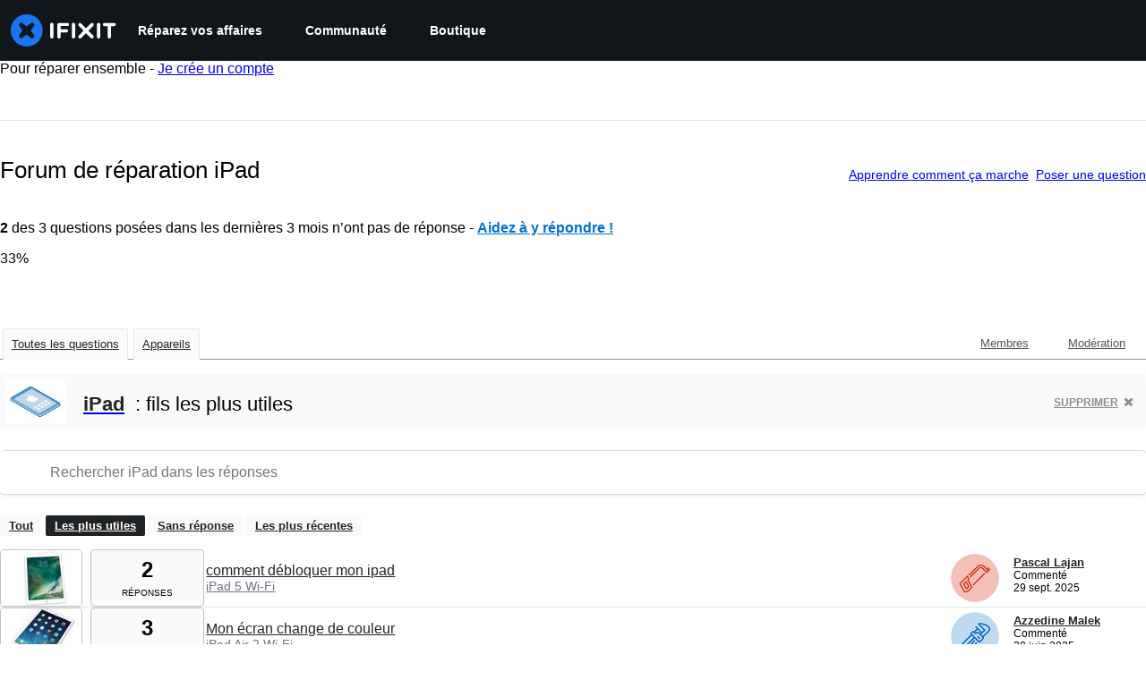

--- FILE ---
content_type: text/html; charset=utf-8
request_url: https://fr.ifixit.com/R%C3%A9ponses/Device/iPad
body_size: 25285
content:
<!DOCTYPE html>
<!--[if IE 8 ]>   <html class="lt-ie10 lt-ie9 ie8" lang="fr" xmlns:fb="http://ogp.me/ns/fb#"><![endif]-->
<!--[if IE 9 ]>   <html class="lt-ie10 ie9" lang="fr" xmlns:fb="http://ogp.me/ns/fb#"><![endif]-->
<!--[if (gte IE 10)|!(IE)]><!--><html dir="ltr" lang="fr" xmlns:fb="http://ogp.me/ns/fb#"><!--<![endif]-->

   <head>
      
   <link rel="preconnect" href="https://assets.cdn.ifixit.com" crossorigin>
   <link rel="preconnect" href="https://guide-images.cdn.ifixit.com" crossorigin>
   <link rel="preconnect" href="https://cdn.shopify.com" crossorigin>

   <link rel="preload"
      href="https://assets.cdn.ifixit.com/Assets/translations/fr-translations.js?13567"
      as="script"
      fetchpriority="high"
         >
   <link rel="preload"
      href="https://assets.cdn.ifixit.com/Assets/scripts/runtime.js.05107abaa1ab93d9cd4f.js"
      as="script"
      fetchpriority="high"
         >

      
      <script>
   window.dataLayer = window.dataLayer || [];
   function gtag(){dataLayer.push(arguments);}
   gtag('set', 'isEmployee', false);
   (function() {
      function hasPiwikConsent() {
         try {
            var fromPiwik = null
            document.cookie.split(';').forEach(function(cookie) {
               var parts = cookie.split('=');
               if (parts[0].trim() === 'ppms_privacy_6bf6bc54-82ca-4321-8620-b12d5c9b57b6') {
                  var cookieObject = JSON.parse(decodeURIComponent(parts[1]));
                  if (cookieObject && cookieObject.consents) {
                     fromPiwik = Object.values(cookieObject.consents).every(function(consent) {
                        return consent.status == 1;
                     });
                  }
               }
            });
         } catch (e) {
            console.error("Error parsing piwik cookie", e);
            return null;
         }
         return fromPiwik;
      }
      var needsConsent = false;
      var hasConsent = hasPiwikConsent();
      var cookiesOk = hasConsent !== null ? hasConsent : !needsConsent;
      var consent = cookiesOk ? 'granted' : 'denied';
      console.log("GTAG Consent", consent);
      gtag('consent', 'default', {
         'ad_storage': consent,
         'ad_user_data': consent,
         'ad_personalization': consent,
         'analytics_storage': consent,
      });
      gtag('event', 'consent_default', { consentValue: consent });
   })()
</script>
<!-- Google Tag Manager -->
<script>(function(w,d,s,l,i){w[l]=w[l]||[];w[l].push({'gtm.start':
new Date().getTime(),event:'gtm.js'});var f=d.getElementsByTagName(s)[0],
j=d.createElement(s),dl=l!='dataLayer'?'&l='+l:'';j.async=true;j.src=
'https://www.googletagmanager.com/gtm.js?id='+i+dl;f.parentNode.insertBefore(j,f);
})(window,document,'script','dataLayer','GTM-59NVBFN');</script>
<!-- End Google Tag Manager -->      <!-- ActiveCampaign Tracking Code -->
<script>
   (function(e,t,o,n,p,r,i){e.visitorGlobalObjectAlias=n;e[e.visitorGlobalObjectAlias]=e[e.visitorGlobalObjectAlias]||function(){(e[e.visitorGlobalObjectAlias].q=e[e.visitorGlobalObjectAlias].q||[]).push(arguments)};e[e.visitorGlobalObjectAlias].l=(new Date).getTime();r=t.createElement("script");r.src=o;r.async=true;i=t.getElementsByTagName("script")[0];i.parentNode.insertBefore(r,i)})(window,document,"https://diffuser-cdn.app-us1.com/diffuser/diffuser.js","vgo");
   vgo('setAccount', 1000565048);

   vgo('setTrackByDefault', false);

   function hasPiwikConsent() {
      try {
         var fromPiwik = null;
         document.cookie.split(';').forEach(function(cookie) {
            var parts = cookie.split('=');
            if (parts[0].trim() === 'ppms_privacy_6bf6bc54-82ca-4321-8620-b12d5c9b57b6') {
            var cookieObject = JSON.parse(decodeURIComponent(parts[1]));
            if (cookieObject && cookieObject.consents) {
               fromPiwik = Object.values(cookieObject.consents).every(function(consent) {
                  return consent.status == 1;
               });
            }
            }
         });
         return fromPiwik;
      } catch (e) {
         console.error("Error parsing piwik cookie", e);
         return null;
      }
   }

   // Check if consent is needed based on region
   var needsConsent = false;
   var hasConsent = hasPiwikConsent();
   var cookiesOk = hasConsent !== null ? hasConsent : !needsConsent;

   if (cookiesOk) {
      vgo('process', 'allowTracking');
      vgo('setEmail', '');
   }

    vgo('process');
</script>
<!-- End ActiveCampaign Tracking Code -->
      <title>Forum de réparation iPad - iFixit</title>

      <meta http-equiv="Content-Type" content="text/html;charset=utf-8" />
      <meta name="viewport" content="width=device-width, initial-scale=1">
      <meta name="description" content="Questions iPad - comment débloquer mon ipad - Mon écran change de couleur - Ecran Sombre en mode normal - Recherche d&#039;un écran compatible pour iPad Pro A2436 - Mon appareil éteint seul - Écran brise sur mon iPad génération 4 - récupérer photos de l&#039;ipad mini - Le Wifi de ma tablette déconnect..." />
      <meta name="title" content="Forum de réparation iPad - iFixit" />
      <meta name="keywords" content="answers, hardware, repair, questions, ask" />

         <meta name="robots" content="index, follow, max-image-preview:large" />

               <link id="canonical-link" rel="canonical" href="https://fr.ifixit.com/R%C3%A9ponses/Device/iPad" />
      
                  <link rel="alternate" hreflang="de" href="https://de.ifixit.com/Antworten/Device/iPad" />
      <link rel="alternate" hreflang="en" href="https://www.ifixit.com/Answers/Device/iPad" />
      <link rel="alternate" hreflang="es" href="https://es.ifixit.com/Respuestas/Device/iPad" />
      <link rel="alternate" hreflang="fr" href="https://fr.ifixit.com/R%C3%A9ponses/Device/iPad" />
      <link rel="alternate" hreflang="it" href="https://it.ifixit.com/Risposte/Device/iPad" />
      <link rel="alternate" hreflang="nl" href="https://nl.ifixit.com/Answers/Device/iPad" />
      <link rel="alternate" hreflang="pt" href="https://pt.ifixit.com/Answers/Device/iPad" />
      <link rel="alternate" hreflang="ru" href="https://ru.ifixit.com/Answers/Device/iPad" />
      <link rel="alternate" hreflang="tr" href="https://tr.ifixit.com/Answers/Device/iPad" />
      <link rel="alternate" hreflang="zh" href="https://zh.ifixit.com/Answers/Device/iPad" />
      <link rel="alternate" hreflang="ja" href="https://jp.ifixit.com/Answers/Device/iPad" />
      <link rel="alternate" hreflang="ko" href="https://ko.ifixit.com/Answers/Device/iPad" />
      <link rel="alternate" hreflang="x-default" href="https://www.ifixit.com/Answers/Device/iPad" />

            
            
            <meta name="verify-v1" content="jw37yaG9O4vmztqkH8xsZEeQtGHqzC3GZXfwk5xUCeM=" />

            
               <meta name="viewport" content="width=device-width, initial-scale=1.0, minimum-scale=1"/>
      
               <link rel="stylesheet" type="text/css" media="print" href="https://assets.cdn.ifixit.com/Assets/Admin/ifixit/Shared-print-4vKZnU54L24ZnG6tuvAwTw.css" />
      
      
            
                  <link rel="alternate" type="application/rss+xml" title="iFixit - Answers With Device &amp;quot;iPad&amp;quot;" href="/R%C3%A9ponses/Device/iPad?rss=yes" />
      
            
      
               <script>
   var deferCss = {
      hidden: true,
      timeout: null,
      unhide: function() {
         if (deferCss.hidden) {
            var hider = document.getElementById('cssHide');
            hider && hider.parentElement.removeChild(hider);

            var criticalCss = document.getElementById('criticalCss');
            criticalCss && criticalCss.parentElement.removeChild(criticalCss);

            deferCss.hidden = false;
         }
      },
      applyAllCss: function() {
         if (!deferCss.hidden) {
            return;
         }
         clearTimeout(deferCss.timeout);
         var links = document.querySelectorAll('.cssReady, .cssPreload');
         var link;
         for (var i = 0; i < links.length; ++i) {
            link = links[i];
                        link.onload = null;
            link.rel = 'stylesheet';
         }
         deferCss.unhide();
      },
      cssLoaded: function(link, success) {
         link.className = success ? "cssReady" : "cssFailed";
         if (!success) {
            console.error(link.href + " failed to load");
         }
         var stillWaiting = document.querySelector('.cssPreload');
         if (!stillWaiting) {
            deferCss.applyCssWhenDomLoaded();
         }
      },
      applyCssWhenDomLoaded: function() {
         // Loading hasn't finished yet
         if (document.readyState === 'loading') {
            document.addEventListener('DOMContentLoaded', function() { deferCss.applyAllCss(); });
         } else {
            // `DOMContentLoaded` has already fired
            deferCss.applyAllCss();
         }
      },
      setTimeout: function(timeout) {
         deferCss.timeout = setTimeout(function() {
            console.warn("Deferred CSS took too long to load. Displaying anyway...");
            deferCss.applyCssWhenDomLoaded();
         }, timeout);
      }
   };
                  deferCss.setTimeout(7000);
         </script>
   <style id="cssHide">
      .hide-until-css-loaded {
         display: none !important;
      }
   </style>
<script>
   /*! loadCSS. [c]2017 Filament Group, Inc. MIT License */
/* This file is meant as a standalone workflow for
- testing support for link[rel=preload]
- enabling async CSS loading in browsers that do not support rel=preload
- applying rel preload css once loaded, whether supported or not.
*/
(function( w ){
	"use strict";
	// rel=preload support test
	if( !w.loadCSS ){
		w.loadCSS = function(){};
	}
	// define on the loadCSS obj
	var rp = loadCSS.relpreload = {};
	// rel=preload feature support test
	// runs once and returns a function for compat purposes
	rp.support = (function(){
		var ret;
		try {
			ret = w.document.createElement( "link" ).relList.supports( "preload" );
		} catch (e) {
			ret = false;
		}
		return function(){
			return ret;
		};
	})();

	// if preload isn't supported, get an asynchronous load by using a non-matching media attribute
	// then change that media back to its intended value on load
	rp.bindMediaToggle = function( link ){
		// remember existing media attr for ultimate state, or default to 'all'
		var finalMedia = link.media || "all";

		function enableStylesheet(){
			// unbind listeners
			if( link.addEventListener ){
				link.removeEventListener( "load", enableStylesheet );
				link.removeEventListener( "error", enableStylesheet );
			} else if( link.attachEvent ){
				link.detachEvent( "onload", enableStylesheet );
				link.detachEvent( "onerror", enableStylesheet );
			}
			link.setAttribute( "onload", null ); 
			link.media = finalMedia;
		}

		// bind load handlers to enable media
		if( link.addEventListener ){
			link.addEventListener( "load", enableStylesheet );
		} else if( link.attachEvent ){
			link.attachEvent( "onload", enableStylesheet );
		}

		// Set rel and non-applicable media type to start an async request
		// note: timeout allows this to happen async to let rendering continue in IE
		setTimeout(function(){
			link.rel = "stylesheet";
			link.media = "only x";
		});
		// also enable media after 7 seconds,
		// which will catch very old browsers (android 2.x, old firefox) that don't support onload on link
		setTimeout( function() {
			link.onload && link.onload();
			enableStylesheet();
		}, 7000 );
	};

	// loop through link elements in DOM
	rp.poly = function(){
		// double check this to prevent external calls from running
		if( rp.support() ){
			return;
		}
		var links = w.document.getElementsByTagName( "link" );
		for( var i = 0; i < links.length; i++ ){
			var link = links[ i ];
			// qualify links to those with rel=preload and as=style attrs
			if( link.rel === "preload" && link.getAttribute( "as" ) === "style" && !link.getAttribute( "data-loadcss" ) ){
				// prevent rerunning on link
				link.setAttribute( "data-loadcss", true );
				// bind listeners to toggle media back
				rp.bindMediaToggle( link );
			}
		}
	};

	// if unsupported, run the polyfill
	if( !rp.support() ){
		// run once at least
		rp.poly();

		// rerun poly on an interval until onload
		var run = w.setInterval( rp.poly, 500 );
		if( w.addEventListener ){
			w.addEventListener( "load", function(){
				rp.poly();
				w.clearInterval( run );
			} );
		} else if( w.attachEvent ){
			w.attachEvent( "onload", function(){
				rp.poly();
				w.clearInterval( run );
			} );
		}
	}


	// commonjs
	if( typeof exports !== "undefined" ){
		exports.loadCSS = loadCSS;
	}
	else {
		w.loadCSS = loadCSS;
	}
}( typeof global !== "undefined" ? global : this ) );
</script>

      
      
   <noscript>
      
   </noscript>
         <link type="text/css" href="https://assets.cdn.ifixit.com/Assets/Guide/ifixit/guide-all-NPIAn_MrfEuGy9PkRAtm4A.css"
               rel="preload" as="style" onload="deferCss.cssLoaded(this, true)"
         onerror="this.onerror = this.onload = null; deferCss.cssLoaded(this, false);"
         class="cssPreload"
         />
   <link type="text/css" href="https://assets.cdn.ifixit.com/Assets/Admin/ifixit/font-awesome-1EMSA-1xNu6QLgjlbNFTNQ.css"
               rel="preload" as="style" onload="deferCss.cssLoaded(this, true)"
         onerror="this.onerror = this.onload = null; deferCss.cssLoaded(this, false);"
         class="cssPreload"
         />
   <link type="text/css" href="https://assets.cdn.ifixit.com/Assets/Guide/ifixit/module-all-EBwgMqI05crfGYEoIBZm1g.css"
               rel="preload" as="style" onload="deferCss.cssLoaded(this, true)"
         onerror="this.onerror = this.onload = null; deferCss.cssLoaded(this, false);"
         class="cssPreload"
         />
   <link type="text/css" href="https://assets.cdn.ifixit.com/Assets/Guide/ifixit/core-MOKrpbqISKNncJN1jmwygQ.css"
               rel="preload" as="style" onload="deferCss.cssLoaded(this, true)"
         onerror="this.onerror = this.onload = null; deferCss.cssLoaded(this, false);"
         class="cssPreload"
         />
   <link type="text/css" href="https://assets.cdn.ifixit.com/Assets/Admin/ifixit/tailwind-cli-2eXBNsPxggB5-nbH9Bkj7A.css"
               rel="preload" as="style" onload="deferCss.cssLoaded(this, true)"
         onerror="this.onerror = this.onload = null; deferCss.cssLoaded(this, false);"
         class="cssPreload"
         />
   <link type="text/css" href="https://assets.cdn.ifixit.com/Assets/Admin/ifixit/header_footer_old-t1NG_wZjmIspihJgi6ZkWg.css"
               rel="preload" as="style" onload="deferCss.cssLoaded(this, true)"
         onerror="this.onerror = this.onload = null; deferCss.cssLoaded(this, false);"
         class="cssPreload"
         />
   <link type="text/css" href="https://assets.cdn.ifixit.com/Assets/Admin/ifixit/Shared-i18n_formatting-DU8KwhEfZiWffZmgLzYBgg.css"
               rel="preload" as="style" onload="deferCss.cssLoaded(this, true)"
         onerror="this.onerror = this.onload = null; deferCss.cssLoaded(this, false);"
         class="cssPreload"
         />
   <link type="text/css" href="https://assets.cdn.ifixit.com/Assets/Guide/ifixit/Answers-index-7ohAxayPJgx2ohKqSJXVBQ.css"
               rel="preload" as="style" onload="deferCss.cssLoaded(this, true)"
         onerror="this.onerror = this.onload = null; deferCss.cssLoaded(this, false);"
         class="cssPreload"
         />
   <link type="text/css" href="https://assets.cdn.ifixit.com/Assets/Guide/ifixit/Answers-header-_ziyMEqUvSgoHBakZN9xzQ.css"
               rel="preload" as="style" onload="deferCss.cssLoaded(this, true)"
         onerror="this.onerror = this.onload = null; deferCss.cssLoaded(this, false);"
         class="cssPreload"
         />
   <link type="text/css" href="https://assets.cdn.ifixit.com/Assets/Guide/ifixit/Answers-common-3Y0wmuz6JULohFyAKqRgJw.css"
               rel="preload" as="style" onload="deferCss.cssLoaded(this, true)"
         onerror="this.onerror = this.onload = null; deferCss.cssLoaded(this, false);"
         class="cssPreload"
         />
   <link type="text/css" href="https://assets.cdn.ifixit.com/Assets/Guide/ifixit/search-3_FKHgiyFIkR78m7fIjtGg.css"
               rel="preload" as="style" onload="deferCss.cssLoaded(this, true)"
         onerror="this.onerror = this.onload = null; deferCss.cssLoaded(this, false);"
         class="cssPreload"
         />

   <noscript>
         <link type="text/css" href="https://assets.cdn.ifixit.com/Assets/Guide/ifixit/guide-all-NPIAn_MrfEuGy9PkRAtm4A.css"
               rel="stylesheet"
         />
   <link type="text/css" href="https://assets.cdn.ifixit.com/Assets/Admin/ifixit/font-awesome-1EMSA-1xNu6QLgjlbNFTNQ.css"
               rel="stylesheet"
         />
   <link type="text/css" href="https://assets.cdn.ifixit.com/Assets/Guide/ifixit/module-all-EBwgMqI05crfGYEoIBZm1g.css"
               rel="stylesheet"
         />
   <link type="text/css" href="https://assets.cdn.ifixit.com/Assets/Guide/ifixit/core-MOKrpbqISKNncJN1jmwygQ.css"
               rel="stylesheet"
         />
   <link type="text/css" href="https://assets.cdn.ifixit.com/Assets/Admin/ifixit/tailwind-cli-2eXBNsPxggB5-nbH9Bkj7A.css"
               rel="stylesheet"
         />
   <link type="text/css" href="https://assets.cdn.ifixit.com/Assets/Admin/ifixit/header_footer_old-t1NG_wZjmIspihJgi6ZkWg.css"
               rel="stylesheet"
         />
   <link type="text/css" href="https://assets.cdn.ifixit.com/Assets/Admin/ifixit/Shared-i18n_formatting-DU8KwhEfZiWffZmgLzYBgg.css"
               rel="stylesheet"
         />
   <link type="text/css" href="https://assets.cdn.ifixit.com/Assets/Guide/ifixit/Answers-index-7ohAxayPJgx2ohKqSJXVBQ.css"
               rel="stylesheet"
         />
   <link type="text/css" href="https://assets.cdn.ifixit.com/Assets/Guide/ifixit/Answers-header-_ziyMEqUvSgoHBakZN9xzQ.css"
               rel="stylesheet"
         />
   <link type="text/css" href="https://assets.cdn.ifixit.com/Assets/Guide/ifixit/Answers-common-3Y0wmuz6JULohFyAKqRgJw.css"
               rel="stylesheet"
         />
   <link type="text/css" href="https://assets.cdn.ifixit.com/Assets/Guide/ifixit/search-3_FKHgiyFIkR78m7fIjtGg.css"
               rel="stylesheet"
         />

   </noscript>

      <script>
   </script>


      

            
               
   
   <!-- Google tag (gtag.js) -->
   <script async src="https://www.googletagmanager.com/gtag/js?id=G-5ZXNWJ73GK"></script>
   <script>
      window.dataLayer = window.dataLayer || [];
      function gtag(){dataLayer.push(arguments);}
      gtag('js', new Date());

            const ga4Params = {};
      const userProperties = {"preferred_store":"ifixit-us","preferred_store_locale":"en-us","preferred_language":"FR","on_mobile_app":"false","customer_type":"regular"};
               gtag('config', 'G-5ZXNWJ73GK', ga4Params);
            gtag('set', 'user_properties', userProperties);
   </script>
   <!-- End Google tag (gtag.js) -->
         
      <script type="text/javascript">
         window.fbq=window.fbq||function(){};
      </script>                     <link rel="apple-touch-icon" sizes="57x57" href="https://assets.cdn.ifixit.com/static/icons/ifixit/apple-touch-icon-57x57.png">
<link rel="apple-touch-icon" sizes="60x60" href="https://assets.cdn.ifixit.com/static/icons/ifixit/apple-touch-icon-60x60.png">
<link rel="apple-touch-icon" sizes="72x72" href="https://assets.cdn.ifixit.com/static/icons/ifixit/apple-touch-icon-72x72.png">
<link rel="apple-touch-icon" sizes="76x76" href="https://assets.cdn.ifixit.com/static/icons/ifixit/apple-touch-icon-76x76.png">
<link rel="apple-touch-icon" sizes="114x114" href="https://assets.cdn.ifixit.com/static/icons/ifixit/apple-touch-icon-114x114.png">
<link rel="apple-touch-icon" sizes="120x120" href="https://assets.cdn.ifixit.com/static/icons/ifixit/apple-touch-icon-120x120.png">
<link rel="apple-touch-icon" sizes="144x144" href="https://assets.cdn.ifixit.com/static/icons/ifixit/apple-touch-icon-144x144.png">
<link rel="apple-touch-icon" sizes="152x152" href="https://assets.cdn.ifixit.com/static/icons/ifixit/apple-touch-icon-152x152.png">
<link rel="apple-touch-icon" sizes="180x180" href="https://assets.cdn.ifixit.com/static/icons/ifixit/apple-touch-icon-180x180.png">
<link rel="icon" type="image/png" href="https://assets.cdn.ifixit.com/static/icons/ifixit/favicon-32x32.png" sizes="32x32">
<link rel="icon" type="image/png" href="https://assets.cdn.ifixit.com/static/icons/ifixit/android-chrome-192x192.png" sizes="192x192">
<link rel="icon" type="image/png" href="https://assets.cdn.ifixit.com/static/icons/ifixit/favicon-96x96.png" sizes="96x96">
<link rel="icon" type="image/png" href="https://assets.cdn.ifixit.com/static/icons/ifixit/favicon-16x16.png" sizes="16x16">
<link rel="manifest" href="https://assets.cdn.ifixit.com/static/icons/ifixit/manifest.json">
<link rel="mask-icon" href="https://assets.cdn.ifixit.com/static/icons/ifixit/safari-pinned-tab.svg" color="#5bbad5">
<meta name="apple-mobile-web-app-title" content="ifixit">
<meta name="application-name" content="ifixit">
<meta name="msapplication-TileColor" content="#ffffff">
<meta name="msapplication-TileImage" content="https://assets.cdn.ifixit.com/static/icons/ifixit/mstile-144x144.png">
<meta name="theme-color" content="#ffffff">
   
      <script defer type="text/javascript" src="https://assets.cdn.ifixit.com/Assets/scripts/runtime.js.05107abaa1ab93d9cd4f.js"></script>
<script nomodule src="/v3/polyfill.min.js?flags=gated&amp;features=Array.prototype.flat,Array.prototype.flatMap,default,es2022,fetch,IntersectionObserver,Intl.RelativeTimeFormat,Intl.RelativeTimeFormat.~locale.en,NodeList.prototype.forEach,Number.isInteger,Object.entries,Object.fromEntries,Promise.prototype.finally,queueMicrotask,ResizeObserver,String.prototype.matchAll,WeakMap,WeakSet"></script>

   <script defer type="text/javascript" src="https://assets.cdn.ifixit.com/Assets/translations/fr-translations.js?13567"></script>


   <script defer type="text/javascript" src="https://assets.cdn.ifixit.com/Assets/scripts/7038.7fd5435d1320bd8875f0.js"></script>
   <script defer type="text/javascript" src="https://assets.cdn.ifixit.com/Assets/scripts/3614.9b2544bf0e4afef68ce4.js"></script>
   <script defer type="text/javascript" src="https://assets.cdn.ifixit.com/Assets/scripts/7525.5328ddcb6e0c2eef93d9.js"></script>
   <script defer type="text/javascript" src="https://assets.cdn.ifixit.com/Assets/scripts/6387.49d0517c744de31d0d2b.js"></script>
   <script defer type="text/javascript" src="https://assets.cdn.ifixit.com/Assets/scripts/9459.bbc49e706ad3095bfea9.js"></script>
   <script defer type="text/javascript" src="https://assets.cdn.ifixit.com/Assets/scripts/9089.34015a3d61a66ba4565c.js"></script>
   <script defer type="text/javascript" src="https://assets.cdn.ifixit.com/Assets/scripts/5435.338f60a7c11453c33973.js"></script>
   <script defer type="text/javascript" src="https://assets.cdn.ifixit.com/Assets/scripts/6242.b336132ed11bb916cb89.js"></script>
   <script defer type="text/javascript" src="https://assets.cdn.ifixit.com/Assets/scripts/9265.486c0a86b5d5966692d0.js"></script>
   <script defer type="text/javascript" src="https://assets.cdn.ifixit.com/Assets/scripts/7319.69ef892a1776dc129a87.js"></script>
   <script defer type="text/javascript" src="https://assets.cdn.ifixit.com/Assets/scripts/8668.fc114b9dc096831925c8.js"></script>
   <script defer type="text/javascript" src="https://assets.cdn.ifixit.com/Assets/scripts/5055.0ca0dfaa17d8e686609b.js"></script>
   <script defer type="text/javascript" src="https://assets.cdn.ifixit.com/Assets/scripts/319.1b6f455f32f6080d8dc5.js"></script>
   <script defer type="text/javascript" src="https://assets.cdn.ifixit.com/Assets/scripts/5733.a45d5a5f3cd02045f659.js"></script>
   <script defer type="text/javascript" src="https://assets.cdn.ifixit.com/Assets/scripts/5036.72018deabc351fb2915b.js"></script>
   <script defer type="text/javascript" src="https://assets.cdn.ifixit.com/Assets/scripts/6332.adf88b1a3fb4f2cfcce9.js"></script>
   <script defer type="text/javascript" src="https://assets.cdn.ifixit.com/Assets/scripts/8892.7473b8e3f9efb268dfee.js"></script>
   <script defer type="text/javascript" src="https://assets.cdn.ifixit.com/Assets/scripts/3118.ff10ced8cb8e447f29d5.js"></script>
   <script defer type="text/javascript" src="https://assets.cdn.ifixit.com/Assets/scripts/4686.46a1891985f4ded1a078.js"></script>
   <script defer type="text/javascript" src="https://assets.cdn.ifixit.com/Assets/scripts/7287.1c51148a84be49ae0ca3.js"></script>
   <script defer type="text/javascript" src="https://assets.cdn.ifixit.com/Assets/scripts/3752.034ee9d39889a71db9d6.js"></script>
   <script defer type="text/javascript" src="https://assets.cdn.ifixit.com/Assets/scripts/6600.2cea52a278363d612e98.js"></script>
   <script defer type="text/javascript" src="https://assets.cdn.ifixit.com/Assets/scripts/7082.8f2a6e2ee3812385685a.js"></script>
   <script defer type="text/javascript" src="https://assets.cdn.ifixit.com/Assets/scripts/9826.e34469c3b478cdfa59ae.js"></script>
   <script defer type="text/javascript" src="https://assets.cdn.ifixit.com/Assets/scripts/5793.ded82e862ffacd91a6da.js"></script>
   <script defer type="text/javascript" src="https://assets.cdn.ifixit.com/Assets/scripts/9690.17c9f215407a1ffe4a68.js"></script>
   <script defer type="text/javascript" src="https://assets.cdn.ifixit.com/Assets/scripts/5543.ea1b722d32525452a8c3.js"></script>
   <script defer type="text/javascript" src="https://assets.cdn.ifixit.com/Assets/scripts/9134.c9e1952a2a137a1e983c.js"></script>
   <script defer type="text/javascript" src="https://assets.cdn.ifixit.com/Assets/scripts/3776.5f5169b21a8ebe380819.js"></script>
   <script defer type="text/javascript" src="https://assets.cdn.ifixit.com/Assets/scripts/2141.99303f0570e78a691a40.js"></script>
   <script defer type="text/javascript" src="https://assets.cdn.ifixit.com/Assets/scripts/619.af0fd1349c7e6a9a6f94.js"></script>
   <script defer type="text/javascript" src="https://assets.cdn.ifixit.com/Assets/scripts/1093.fb28e0f9681039d1ab24.js"></script>
   <script defer type="text/javascript" src="https://assets.cdn.ifixit.com/Assets/scripts/4401.e2f0fa443f3171a293b3.js"></script>
   <script defer type="text/javascript" src="https://assets.cdn.ifixit.com/Assets/scripts/9210.ecaa597bae2f72236f92.js"></script>
   <script defer type="text/javascript" src="https://assets.cdn.ifixit.com/Assets/scripts/1533.0c0f10307513cf66b2e2.js"></script>
   <script defer type="text/javascript" src="https://assets.cdn.ifixit.com/Assets/scripts/363.23ce2b6b71ec445af21a.js"></script>
   <script defer type="text/javascript" src="https://assets.cdn.ifixit.com/Assets/scripts/1325.aade5d9c5029a2c6ce27.js"></script>
   <script defer type="text/javascript" src="https://assets.cdn.ifixit.com/Assets/scripts/663.5771de761b5f9430a00f.js"></script>
   <script defer type="text/javascript" src="https://assets.cdn.ifixit.com/Assets/scripts/7352.8ec5b78280a82cb28c7a.js"></script>
   <script defer type="text/javascript" src="https://assets.cdn.ifixit.com/Assets/scripts/guidepage.js.552519e52472fcb9adf5.js"></script>
   <script defer type="text/javascript" src="https://assets.cdn.ifixit.com/Assets/scripts/ribbon-banner.js.ac8f6e3d042663cfb394.js"></script>
   <script defer type="text/javascript" src="https://assets.cdn.ifixit.com/Assets/scripts/consent-banner.js.d1084e044f7c090390c8.js"></script>
   <script defer type="text/javascript" src="https://assets.cdn.ifixit.com/Assets/scripts/error-capture.js.02029fd632837138edbe.js"></script>
   <script defer type="text/javascript" src="https://assets.cdn.ifixit.com/Assets/scripts/8734.a05dc24ddd6698d24356.js"></script>
   <script defer type="text/javascript" src="https://assets.cdn.ifixit.com/Assets/scripts/answers-navbar.js.1c500633c44f9c3be473.js"></script>
   <script defer type="text/javascript" src="https://assets.cdn.ifixit.com/Assets/scripts/answers-pagination.js.3d260f68fd2f18f55c6f.js"></script>
   <script defer type="text/javascript" src="https://assets.cdn.ifixit.com/Assets/scripts/answers-index.js.de0647fdbd876c87a9cd.js"></script>


      
            <style id="criticalCss">
               </style>
   </head>

   <body  class="fr responsive fullWidth"          itemscope itemtype="http://schema.org/CollectionPage"          data-reactroot>

      <!-- https://accessibility.oit.ncsu.edu/it-accessibility-at-nc-state/developers/accessibility-handbook/mouse-and-keyboard-events/skip-to-main-content/ -->

<style>
    .skip-to-content {
    left: -999px;
    position: absolute;
    top: auto;
    width: 1px;
    height: 1px;
    overflow: hidden;
    z-index: -999;

    .skip-to-content:focus,
    .skip-to-content:active {
        color: white;
        background-color: black;
        left: 0;
        top: 0;
        width: auto;
        height: auto;
        overflow: auto;
        padding: 5px;
        margin: 5px;
        text-align: center;
        font-size: 36px;
        z-index: 999;
    }
    }
</style>

<a href="#content" class="skip-to-content hide-until-css-loaded">
    Aller au contenu principal</a>

                           <div id="notifications" style="display:none;">
   <div class="close"><i class="fa fa-times " ></i></div>
   </div>
               
      <!-- Google Tag Manager (noscript) -->
<noscript><iframe src="https://www.googletagmanager.com/ns.html?id=GTM-59NVBFN"
height="0" width="0" style="display:none;visibility:hidden"></iframe></noscript>
<!-- End Google Tag Manager (noscript) -->               <!-- Piwik Pro Script -->
<script type="text/javascript">
window.piwikSiteId = '6bf6bc54-82ca-4321-8620-b12d5c9b57b6';
(function(window, document, dataLayerName, id) {
window[dataLayerName]=window[dataLayerName]||[],window[dataLayerName].push({start:(new Date).getTime(),event:"stg.start"});var scripts=document.getElementsByTagName('script')[0],tags=document.createElement('script');
function stgCreateCookie(a,b,c){var d="";if(c){var e=new Date;e.setTime(e.getTime()+24*c*60*60*1e3),d="; expires="+e.toUTCString();f="; SameSite=Strict"}document.cookie=a+"="+b+d+f+"; path=/"}
var isStgDebug=(window.location.href.match("stg_debug")||document.cookie.match("stg_debug"))&&!window.location.href.match("stg_disable_debug");stgCreateCookie("stg_debug",isStgDebug?1:"",isStgDebug?14:-1);
var qP=[];dataLayerName!=="dataLayer"&&qP.push("data_layer_name="+dataLayerName),isStgDebug&&qP.push("stg_debug");var qPString=qP.length>0?("?"+qP.join("&")):"";
tags.async=!0,tags.src='https://ifixit.containers.piwik.pro/'+id+".js"+qPString,scripts.parentNode.insertBefore(tags,scripts);
!function(a,n,i){a[n]=a[n]||{};for(var c=0;c<i.length;c++)!function(i){a[n][i]=a[n][i]||{},a[n][i].api=a[n][i].api||function(){var a=[].slice.call(arguments,0);"string"==typeof a[0]&&window[dataLayerName].push({event:n+"."+i+":"+a[0],parameters:[].slice.call(arguments,1)})}}(i[c])}(window,"ppms",["tm","cm"]);
})(window, document, 'pproDataLayer', '6bf6bc54-82ca-4321-8620-b12d5c9b57b6');
var _paq = window._paq = window._paq || [];
_paq.push(['setCustomDimensionValue', 1, 'ifixit-us']);
_paq.push(['setCustomDimensionValue', 2, 'FR']);
_paq.push(['setCustomDimensionValue', 22, 'en-us']);
if('' !== '') {
   const privilege = ''.replace('&amp;', '&');
   _paq.push(['setCustomDimensionValue', 3, privilege]);
}
</script>
<!-- End Piwik Pro Script -->            <link rel='preconnect dns-prefetch' href='https://api.config-security.com/' crossorigin />
<link rel='preconnect dns-prefetch' href='https://conf.config-security.com/' crossorigin />
<script>
/* >> TriplePixel :: start*/
window.TriplePixelData={TripleName:"ifixit-us.myshopify.com",ver:"2.17",plat:"SHOPIFY",isHeadless:true},function(W,H,A,L,E,_,B,N){function O(U,T,P,H,R){void 0===R&&(R=!1),H=new XMLHttpRequest,P?(H.open("POST",U,!0),H.setRequestHeader("Content-Type","text/plain")):H.open("GET",U,!0),H.send(JSON.stringify(P||{})),H.onreadystatechange=function(){4===H.readyState&&200===H.status?(R=H.responseText,U.includes("/first")?eval(R):P||(N[B]=R)):(299<H.status||H.status<200)&&T&&!R&&(R=!0,O(U,T-1,P))}}if(N=window,!N[H+"sn"]){N[H+"sn"]=1,L=function(){return Date.now().toString(36)+"_"+Math.random().toString(36)};try{A.setItem(H,1+(0|A.getItem(H)||0)),(E=JSON.parse(A.getItem(H+"U")||"[]")).push({u:location.href,r:document.referrer,t:Date.now(),id:L()}),A.setItem(H+"U",JSON.stringify(E))}catch(e){}var i,m,p;A.getItem('"!nC`')||(_=A,A=N,A[H]||(E=A[H]=function(t,e,a){return void 0===a&&(a=[]),"State"==t?E.s:(W=L(),(E._q=E._q||[]).push([W,t,e].concat(a)),W)},E.s="Installed",E._q=[],E.ch=W,B="configSecurityConfModel",N[B]=1,O("https://conf.config-security.com/model",5),i=L(),m=A[atob("c2NyZWVu")],_.setItem("di_pmt_wt",i),p={id:i,action:"profile",avatar:_.getItem("auth-security_rand_salt_"),time:m[atob("d2lkdGg=")]+":"+m[atob("aGVpZ2h0")],host:A.TriplePixelData.TripleName,plat:A.TriplePixelData.plat,url:window.location.href.slice(0,500),ref:document.referrer,ver:A.TriplePixelData.ver},O("https://api.config-security.com/event",5,p),O("https://api.config-security.com/first?host=ifixit-us.myshopify.com&plat=SHOPIFY",5)))}}("","TriplePixel",localStorage);
/* << TriplePixel :: end*/
</script>
      
      <div id="background">
      <div class="react-component component-PopupModal"
      data-reactroot
   data-name="PopupModal"
   data-props="[]">
      </div>
      <div class="react-component component-Header"
      data-reactroot
   data-name="Header"
   data-props="{&quot;isOnCart&quot;:false,&quot;links&quot;:[{&quot;title&quot;:&quot;R\u00e9parez vos affaires&quot;,&quot;url&quot;:&quot;\/Tutoriel&quot;,&quot;sublinks&quot;:[{&quot;title&quot;:&quot;Tutoriels de r\u00e9paration&quot;,&quot;description&quot;:&quot;Apprenez \u00e0 r\u00e9parer tout (ou presque) avec nos tutoriels \u00e9tape par \u00e9tape.&quot;,&quot;url&quot;:&quot;\/Tutoriel&quot;},{&quot;title&quot;:&quot;Forum de r\u00e9ponses&quot;,&quot;description&quot;:&quot;Partagez vos solutions ou faites-vous aider par un ami.&quot;,&quot;url&quot;:&quot;\/R%C3%A9ponses&quot;},{&quot;title&quot;:&quot;Vues \u00e9clat\u00e9es&quot;,&quot;description&quot;:&quot;Jetez un coup d&#039;\u0153il \u00e0 l&#039;int\u00e9rieur des derniers gadgets.&quot;,&quot;url&quot;:&quot;\/Vue+%C3%89clat%C3%A9e&quot;},{&quot;title&quot;:&quot;FixBot&quot;,&quot;description&quot;:&quot;L&#039;aimable assistant de r\u00e9paration IA.&quot;,&quot;url&quot;:&quot;https:\/\/www.ifixit.com\/go\/fixbot&quot;}]},{&quot;title&quot;:&quot;Communaut\u00e9&quot;,&quot;url&quot;:&quot;\/Community&quot;,&quot;sublinks&quot;:[{&quot;title&quot;:&quot;Rejoignez-nous\u00a0!&quot;,&quot;description&quot;:&quot;Aidez \u00e0 apprendre aux gens \u00e0 refaire fonctionner leurs affaires.&quot;,&quot;url&quot;:&quot;\/Community&quot;},{&quot;title&quot;:&quot;Droit \u00e0 la r\u00e9paration&quot;,&quot;description&quot;:&quot;Renseignez-vous sur le Droit \u00e0 la r\u00e9paration et comment le promouvoir.&quot;,&quot;url&quot;:&quot;\/Right-to-Repair&quot;},{&quot;title&quot;:&quot;R\u00e9parabilit\u00e9&quot;,&quot;description&quot;:&quot;D\u00e9couvrez pourquoi la r\u00e9parabilit\u00e9 des produits est d\u00e9cisive.&quot;,&quot;url&quot;:&quot;\/repairability&quot;},{&quot;title&quot;:&quot;Appli&quot;,&quot;description&quot;:&quot;Votre aide de poche pour les r\u00e9parations.&quot;,&quot;url&quot;:&quot;https:\/\/www.ifixit.com\/go\/app&quot;}]},{&quot;title&quot;:&quot;Boutique&quot;,&quot;url&quot;:&quot;https:\/\/www.ifixit.com\/Store&quot;,&quot;hasStoreDropdown&quot;:true,&quot;sublinks&quot;:[{&quot;title&quot;:&quot;En vedette&quot;,&quot;description&quot;:&quot;Pi\u00e8ces et outils de qualit\u00e9, couverts par notre garantie \u00e0 vie.&quot;,&quot;url&quot;:&quot;https:\/\/www.ifixit.com\/Store&quot;},{&quot;title&quot;:&quot;Outils&quot;,&quot;description&quot;:&quot;Faites votre choix dans notre large s\u00e9lection d&#039;outils de pr\u00e9cision.&quot;,&quot;url&quot;:&quot;https:\/\/www.ifixit.com\/Tools&quot;},{&quot;title&quot;:&quot;Pi\u00e8ces&quot;,&quot;description&quot;:&quot;Achetez nos pi\u00e8ces couvertes par notre garantie qualit\u00e9.&quot;,&quot;url&quot;:&quot;https:\/\/www.ifixit.com\/Parts&quot;},{&quot;title&quot;:&quot;Batteries iPhone&quot;,&quot;description&quot;:&quot;Nos batteries iPhones et nos kits tout-en-un, pr\u00eats \u00e0 l&#039;emploi pour croquer la pomme.&quot;,&quot;url&quot;:&quot;https:\/\/www.ifixit.com\/Parts\/iPhone\/Batteries&quot;}]}],&quot;stores&quot;:[{&quot;name&quot;:&quot;United States&quot;,&quot;storeCode&quot;:&quot;us&quot;,&quot;localeCode&quot;:&quot;en-us&quot;,&quot;currency&quot;:&quot;USD&quot;,&quot;isDisplayStore&quot;:true},{&quot;name&quot;:&quot;Canada&quot;,&quot;storeCode&quot;:&quot;ca&quot;,&quot;localeCode&quot;:&quot;en-ca&quot;,&quot;currency&quot;:&quot;CAD&quot;,&quot;isDisplayStore&quot;:false},{&quot;name&quot;:&quot;Australia&quot;,&quot;storeCode&quot;:&quot;au&quot;,&quot;localeCode&quot;:&quot;en-au&quot;,&quot;currency&quot;:&quot;AUD&quot;,&quot;isDisplayStore&quot;:false},{&quot;name&quot;:&quot;United Kingdom&quot;,&quot;storeCode&quot;:&quot;uk&quot;,&quot;localeCode&quot;:&quot;en-gb&quot;,&quot;currency&quot;:&quot;GBP&quot;,&quot;isDisplayStore&quot;:false},{&quot;name&quot;:&quot;Europe&quot;,&quot;storeCode&quot;:&quot;eu&quot;,&quot;localeCode&quot;:&quot;en-eu&quot;,&quot;currency&quot;:&quot;EUR&quot;,&quot;isDisplayStore&quot;:false},{&quot;name&quot;:&quot;France&quot;,&quot;storeCode&quot;:&quot;fr&quot;,&quot;localeCode&quot;:&quot;fr-fr&quot;,&quot;currency&quot;:&quot;EUR&quot;,&quot;isDisplayStore&quot;:false},{&quot;name&quot;:&quot;Deutschland&quot;,&quot;storeCode&quot;:&quot;de&quot;,&quot;localeCode&quot;:&quot;de-de&quot;,&quot;currency&quot;:&quot;EUR&quot;,&quot;isDisplayStore&quot;:false},{&quot;name&quot;:&quot;Italia&quot;,&quot;storeCode&quot;:&quot;eu&quot;,&quot;localeCode&quot;:&quot;it-it&quot;,&quot;currency&quot;:&quot;EUR&quot;,&quot;isDisplayStore&quot;:false}],&quot;dropdowns&quot;:{&quot;languageDropdown&quot;:{&quot;languages&quot;:[{&quot;name&quot;:&quot;German&quot;,&quot;autoglottonym&quot;:&quot;Deutsch&quot;,&quot;currency&quot;:&quot;DEM&quot;,&quot;locale&quot;:&quot;de_DE&quot;,&quot;png16&quot;:&quot;https:\/\/upload.wikimedia.org\/wikipedia\/commons\/thumb\/b\/ba\/Flag_of_Germany.svg\/16px-Flag_of_Germany.svg.png&quot;,&quot;png32&quot;:&quot;https:\/\/upload.wikimedia.org\/wikipedia\/commons\/thumb\/b\/ba\/Flag_of_Germany.svg\/32px-Flag_of_Germany.svg.png&quot;,&quot;isoCode&quot;:&quot;DE&quot;,&quot;isSelected&quot;:false},{&quot;name&quot;:&quot;English&quot;,&quot;autoglottonym&quot;:&quot;English&quot;,&quot;currency&quot;:&quot;USD&quot;,&quot;locale&quot;:&quot;en_US&quot;,&quot;png16&quot;:&quot;https:\/\/upload.wikimedia.org\/wikipedia\/commons\/thumb\/a\/a4\/Flag_of_the_United_States.svg\/16px-Flag_of_the_United_States.svg.png&quot;,&quot;png32&quot;:&quot;https:\/\/upload.wikimedia.org\/wikipedia\/commons\/thumb\/a\/a4\/Flag_of_the_United_States.svg\/32px-Flag_of_the_United_States.svg.png&quot;,&quot;isoCode&quot;:&quot;EN&quot;,&quot;isSelected&quot;:false},{&quot;name&quot;:&quot;Spanish&quot;,&quot;autoglottonym&quot;:&quot;Espa\u00f1ol&quot;,&quot;currency&quot;:&quot;MXN&quot;,&quot;locale&quot;:&quot;es_MX&quot;,&quot;png16&quot;:&quot;https:\/\/upload.wikimedia.org\/wikipedia\/commons\/thumb\/f\/fc\/Flag_of_Mexico.svg\/16px-Flag_of_Mexico.svg.png&quot;,&quot;png32&quot;:&quot;https:\/\/upload.wikimedia.org\/wikipedia\/commons\/thumb\/f\/fc\/Flag_of_Mexico.svg\/32px-Flag_of_Mexico.svg.png&quot;,&quot;isoCode&quot;:&quot;ES&quot;,&quot;isSelected&quot;:false},{&quot;name&quot;:&quot;French&quot;,&quot;autoglottonym&quot;:&quot;Fran\u00e7ais&quot;,&quot;currency&quot;:&quot;EUR&quot;,&quot;locale&quot;:&quot;fr_FR&quot;,&quot;png16&quot;:&quot;https:\/\/upload.wikimedia.org\/wikipedia\/commons\/thumb\/c\/c3\/Flag_of_France.svg\/16px-Flag_of_France.svg.png&quot;,&quot;png32&quot;:&quot;https:\/\/upload.wikimedia.org\/wikipedia\/commons\/thumb\/c\/c3\/Flag_of_France.svg\/32px-Flag_of_France.svg.png&quot;,&quot;isSelected&quot;:true,&quot;isoCode&quot;:&quot;FR&quot;},{&quot;name&quot;:&quot;Italian&quot;,&quot;autoglottonym&quot;:&quot;Italiano&quot;,&quot;currency&quot;:&quot;EUR&quot;,&quot;locale&quot;:&quot;it_IT&quot;,&quot;png16&quot;:&quot;https:\/\/upload.wikimedia.org\/wikipedia\/commons\/thumb\/0\/03\/Flag_of_Italy.svg\/16px-Flag_of_Italy.svg.png&quot;,&quot;png32&quot;:&quot;https:\/\/upload.wikimedia.org\/wikipedia\/commons\/thumb\/0\/03\/Flag_of_Italy.svg\/32px-Flag_of_Italy.svg.png&quot;,&quot;isoCode&quot;:&quot;IT&quot;,&quot;isSelected&quot;:false},{&quot;name&quot;:&quot;Dutch&quot;,&quot;autoglottonym&quot;:&quot;Nederlands&quot;,&quot;currency&quot;:&quot;EUR&quot;,&quot;locale&quot;:&quot;nl_NL&quot;,&quot;png16&quot;:&quot;https:\/\/upload.wikimedia.org\/wikipedia\/commons\/thumb\/2\/20\/Flag_of_the_Netherlands.svg\/16px-Flag_of_the_Netherlands.svg.png&quot;,&quot;png32&quot;:&quot;https:\/\/upload.wikimedia.org\/wikipedia\/commons\/thumb\/2\/20\/Flag_of_the_Netherlands.svg\/32px-Flag_of_the_Netherlands.svg.png&quot;,&quot;isoCode&quot;:&quot;NL&quot;,&quot;isSelected&quot;:false},{&quot;name&quot;:&quot;Portuguese&quot;,&quot;autoglottonym&quot;:&quot;Portugu\u00eas&quot;,&quot;currency&quot;:&quot;PP&quot;,&quot;locale&quot;:&quot;pt_BR&quot;,&quot;png16&quot;:&quot;https:\/\/upload.wikimedia.org\/wikipedia\/commons\/thumb\/0\/05\/Flag_of_Brazil.svg\/16px-Flag_of_Brazil.svg.png&quot;,&quot;png32&quot;:&quot;https:\/\/upload.wikimedia.org\/wikipedia\/commons\/thumb\/0\/05\/Flag_of_Brazil.svg\/32px-Flag_of_Brazil.svg.png&quot;,&quot;isoCode&quot;:&quot;PT&quot;,&quot;isSelected&quot;:false},{&quot;name&quot;:&quot;Russian&quot;,&quot;autoglottonym&quot;:&quot;P\u0443\u0441\u0441\u043a\u0438\u0439&quot;,&quot;currency&quot;:&quot;RUR&quot;,&quot;locale&quot;:&quot;ru_RU&quot;,&quot;png16&quot;:&quot;https:\/\/upload.wikimedia.org\/wikipedia\/commons\/thumb\/f\/f3\/Flag_of_Russia.svg\/16px-Flag_of_Russia.svg.png&quot;,&quot;png32&quot;:&quot;https:\/\/upload.wikimedia.org\/wikipedia\/commons\/thumb\/f\/f3\/Flag_of_Russia.svg\/32px-Flag_of_Russia.svg.png&quot;,&quot;isoCode&quot;:&quot;RU&quot;,&quot;isSelected&quot;:false},{&quot;name&quot;:&quot;Turkish&quot;,&quot;autoglottonym&quot;:&quot;T\u00fcrk\u00e7e&quot;,&quot;currency&quot;:&quot;TRY&quot;,&quot;locale&quot;:&quot;tr_TR&quot;,&quot;png16&quot;:&quot;https:\/\/upload.wikimedia.org\/wikipedia\/commons\/thumb\/b\/b4\/Flag_of_Turkey.svg\/16px-Flag_of_Turkey.svg.png&quot;,&quot;png32&quot;:&quot;https:\/\/upload.wikimedia.org\/wikipedia\/commons\/thumb\/b\/b4\/Flag_of_Turkey.svg\/32px-Flag_of_Turkey.svg.png&quot;,&quot;isoCode&quot;:&quot;TR&quot;,&quot;isSelected&quot;:false},{&quot;name&quot;:&quot;Chinese&quot;,&quot;autoglottonym&quot;:&quot;\u4e2d\u6587&quot;,&quot;currency&quot;:&quot;HKD&quot;,&quot;locale&quot;:&quot;zh_CN&quot;,&quot;png16&quot;:&quot;https:\/\/upload.wikimedia.org\/wikipedia\/commons\/thumb\/f\/fa\/Flag_of_the_People%27s_Republic_of_China.svg\/16px-Flag_of_the_People%27s_Republic_of_China.svg.png&quot;,&quot;png32&quot;:&quot;https:\/\/upload.wikimedia.org\/wikipedia\/commons\/thumb\/f\/fa\/Flag_of_the_People%27s_Republic_of_China.svg\/32px-Flag_of_the_People%27s_Republic_of_China.svg.png&quot;,&quot;isoCode&quot;:&quot;ZH&quot;,&quot;isSelected&quot;:false},{&quot;name&quot;:&quot;Japanese&quot;,&quot;autoglottonym&quot;:&quot;\u65e5\u672c\u8a9e&quot;,&quot;currency&quot;:&quot;JPY&quot;,&quot;locale&quot;:&quot;ja_JP&quot;,&quot;png16&quot;:&quot;https:\/\/upload.wikimedia.org\/wikipedia\/commons\/thumb\/9\/9e\/Flag_of_Japan.svg\/16px-Flag_of_Japan.svg.png&quot;,&quot;png32&quot;:&quot;https:\/\/upload.wikimedia.org\/wikipedia\/commons\/thumb\/9\/9e\/Flag_of_Japan.svg\/32px-Flag_of_Japan.svg.png&quot;,&quot;isoCode&quot;:&quot;JP&quot;,&quot;isSelected&quot;:false},{&quot;name&quot;:&quot;Korean&quot;,&quot;autoglottonym&quot;:&quot;\ud55c\uad6d\uc5b4&quot;,&quot;currency&quot;:&quot;KRW&quot;,&quot;locale&quot;:&quot;ko_KR&quot;,&quot;png16&quot;:&quot;https:\/\/upload.wikimedia.org\/wikipedia\/commons\/thumb\/0\/09\/Flag_of_South_Korea.svg\/16px-Flag_of_South_Korea.svg.png&quot;,&quot;png32&quot;:&quot;https:\/\/upload.wikimedia.org\/wikipedia\/commons\/thumb\/0\/09\/Flag_of_South_Korea.svg\/32px-Flag_of_South_Korea.svg.png&quot;,&quot;isoCode&quot;:&quot;KO&quot;,&quot;isSelected&quot;:false}],&quot;translationPreferencesUrl&quot;:&quot;\/api\/2.0\/user\/setLanguagePreferences&quot;},&quot;userInfo&quot;:null,&quot;shopifyStore&quot;:{&quot;country&quot;:&quot;US&quot;,&quot;currencyCode&quot;:&quot;USD&quot;,&quot;language&quot;:&quot;EN&quot;,&quot;storeCode&quot;:&quot;us&quot;,&quot;shopDomain&quot;:&quot;ifixit-us.myshopify.com&quot;,&quot;storefrontAccessToken&quot;:&quot;db3099692534a56ecec7b974a329d302&quot;,&quot;cartUrl&quot;:&quot;https:\/\/www.ifixit.com\/cart&quot;,&quot;storeUrl&quot;:&quot;https:\/\/www.ifixit.com\/Store&quot;},&quot;cartDrawer&quot;:{&quot;locale&quot;:&quot;en-us&quot;},&quot;user&quot;:{&quot;priceTiers&quot;:null}},&quot;hideHeader&quot;:false,&quot;isPro&quot;:false}">
   <style>
   
* {
   -webkit-box-sizing: border-box;
   box-sizing: border-box;
}

html,
body {
   margin: 0;
   padding: 0;
   text-rendering: optimizeSpeed;
   position: relative;
   font-family: -apple-system, BlinkMacSystemFont, 'Segoe UI', 'Noto Sans', Helvetica, Arial, sans-serif, 'Apple Color Emoji', 'Segoe UI Emoji';
}

.header-wrapper {
   display: -webkit-box;
   display: -ms-flexbox;
   display: flex;
   -webkit-box-pack: center;
   -ms-flex-pack: center;
   justify-content: center;
   height: 68px;
   background: #11161A;
}

.header-container {
   display: -webkit-box;
   display: -ms-flexbox;
   display: flex;
   height: 100%;
   width: 1400px;
   padding: 0 12px;
}

.header-left {
   display: -webkit-box;
   display: -ms-flexbox;
   display: flex;
   -webkit-box-align: center;
   -ms-flex-align: center;
   align-items: center;
   -webkit-transition: all 0.25s;
   -o-transition: all 0.25s;
   transition: all 0.25s;
}

.header-space {
   -webkit-box-flex: 1;
   -ms-flex: 1;
   flex: 1;
   -webkit-box-pack: end;
   -ms-flex-pack: end;
   justify-content: flex-end;
}

.logo-container {
   display: -webkit-box;
   display: -ms-flexbox;
   display: flex;
   margin-inline: 16px;
}

.headings-container {
   display: -webkit-box;
   display: -ms-flexbox;
   display: flex;
   -webkit-box-align: stretch;
   -ms-flex-align: stretch;
   align-items: stretch;
   height: 100%;
}

.headings-container a.heading {
   -webkit-box-align: center;
   -ms-flex-align: center;
   align-items: center;
   display: -webkit-box;
   display: -ms-flexbox;
   display: flex;
   padding: 0 24px;
   color: white;
   font-size: 14px;
   font-weight: 600;
   text-decoration: none;
   margin: 0;
}

.menu-icon {
   display: none;
}

@media only screen and (max-width: 374px) {
   .logo-container {
      margin-inline: 12px;
   }
}

@media only screen and (max-width: 999px) {
   .header-container {
      padding-left: 12px;
   }

   .headings-container {
      display: none;
   }

   .menu-icon {
      display: -webkit-box;
      display: -ms-flexbox;
      display: flex;
      -ms-flex-negative: 0;
      flex-shrink: 0;
      padding: 6px;
   }
}

@media only screen and (min-width: 1440px) {
   .header-container {
      padding: 0;
   }
}
</style>
   <div class="header-wrapper">
      <div class="header-container">
         <div class="header-left">
            <div class="menu-icon">
               <span class="svg-container" style="width: 24px; height: 24px; display: inline-flex;"><svg xmlns="http://www.w3.org/2000/svg" width="24" height="24" viewBox="0 0 24 24" fill="none" stroke="#D2DADF" stroke-width="2" stroke-linecap="round" stroke-linejoin="round" class="feather feather-menu"><line x1="4" y1="12" x2="20" y2="12" class="middle"></line><line x1="4" y1="6" x2="20" y2="6" class="top"></line><line x1="4" y1="18" x2="20" y2="18" class="bottom"></line></svg></span>            </div>
            <div class="logo-container">
                                 <span class="svg-container" style="width: 118px; height: 36px; display: inline-flex;"><svg
   width="118"
   height="36"
   viewBox="0 0 118 36"
   fill="none"
   xmlns="http://www.w3.org/2000/svg"
   focusable="false"
   style="display: block"
>
   <path
      fillRule="evenodd"
      clipRule="evenodd"
      d="M108.185 13.1401H104.585C103.636 13.1401 102.858 12.3534 102.858 11.3942C102.858 10.4357 103.636 9.64859 104.585 9.64859H115.53C116.479 9.64859 117.257 10.4357 117.257 11.3942C117.257 12.3534 116.479 13.1401 115.53 13.1401H111.93V25.1143C111.93 26.1717 111.103 27.0077 110.057 27.0077C109.012 27.0077 108.185 26.1717 108.185 25.1143V13.1401Z"
      fill="white"
   />
   <path
      fillRule="evenodd"
      clipRule="evenodd"
      d="M96.2178 11.3942C96.2178 10.3372 97.0448 9.50126 98.0906 9.50126C99.1364 9.50126 99.9634 10.3372 99.9634 11.3942V25.1143C99.9634 26.1717 99.1364 27.0077 98.0906 27.0077C97.0448 27.0077 96.2178 26.1717 96.2178 25.1143V11.3942Z"
      fill="white"
   />
   <path
      fillRule="evenodd"
      clipRule="evenodd"
      d="M86.7676 18.3556L92.1018 12.9633C92.8473 12.2101 92.8473 10.9884 92.1018 10.2348C91.3566 9.48139 90.1478 9.48139 89.4027 10.2348L84.0685 15.6271L78.7343 10.2348C77.989 9.48139 76.7807 9.48139 76.0352 10.2348C75.2897 10.9884 75.2897 12.2099 76.0352 12.9633L81.3694 18.3556L76.0352 23.7477C75.2897 24.5011 75.2897 25.7228 76.0352 26.4764C76.4079 26.8532 76.8962 27.0414 77.3849 27.0414C77.8731 27.0414 78.3618 26.8532 78.7343 26.4764L84.0685 21.0841L89.4025 26.4764C89.7755 26.8532 90.2635 27.0414 90.7522 27.0414C91.2406 27.0414 91.7293 26.8532 92.1018 26.4764C92.8471 25.7228 92.8471 24.5011 92.1018 23.7477L86.7676 18.3556Z"
      fill="white"
   />
   <path
      fillRule="evenodd"
      clipRule="evenodd"
      d="M68.1737 11.3942C68.1737 10.3372 69.0006 9.50126 70.0462 9.50126C71.0923 9.50126 71.9193 10.3372 71.9193 11.3942V25.1143C71.9193 26.1717 71.0923 27.0077 70.0462 27.0077C69.0006 27.0077 68.1737 26.1717 68.1737 25.1143V11.3942Z"
      fill="white"
   />
   <path
      fillRule="evenodd"
      clipRule="evenodd"
      d="M52.0474 11.542C52.0474 10.4846 52.8746 9.64859 53.9206 9.64859H63.4551C64.4038 9.64859 65.1577 10.4109 65.1577 11.3697C65.1577 12.3287 64.4038 13.091 63.4551 13.091H55.7934V16.7544H62.3607C63.3091 16.7544 64.0628 17.5167 64.0628 18.4755C64.0628 19.4347 63.3091 20.1966 62.3607 20.1966H55.7934V25.1143C55.7934 26.1717 54.9662 27.0077 53.9206 27.0077C52.8746 27.0077 52.0474 26.1717 52.0474 25.1143V11.542Z"
      fill="white"
   />
   <path
      fillRule="evenodd"
      clipRule="evenodd"
      d="M44.0456 11.3942C44.0456 10.3372 44.8726 9.50126 45.9182 9.50126C46.9642 9.50126 47.791 10.3372 47.791 11.3942V25.1143C47.791 26.1717 46.9642 27.0077 45.9182 27.0077C44.8726 27.0077 44.0456 26.1717 44.0456 25.1143V11.3942Z"
      fill="white"
   />
   <path
      fillRule="evenodd"
      clipRule="evenodd"
      d="M22.7682 18.7576L26.2886 23.4561C26.5805 23.8461 26.5971 24.4944 26.3252 24.8986L26.1472 25.1625C25.8763 25.5659 25.3313 26.1268 24.9369 26.4092L24.5136 26.7101C24.1199 26.9919 23.4821 26.9816 23.0977 26.6865L18.4482 23.1233C18.0638 22.8282 17.4338 22.8282 17.0491 23.1233L12.3999 26.6865C12.015 26.9816 11.3739 26.9961 10.9773 26.7202L10.67 26.507C10.2731 26.2295 9.72042 25.6753 9.44417 25.2755L9.17896 24.8911C8.90271 24.4919 8.91463 23.8461 9.20524 23.4561L12.7305 18.7554C13.0211 18.3652 13.0211 17.7294 12.7305 17.3397L9.20524 12.6376C8.91463 12.2476 8.90359 11.6041 9.18205 11.2052L9.48171 10.7772C9.75906 10.3783 10.314 9.8274 10.7132 9.55372L10.9749 9.3738C11.3739 9.09878 12.015 9.11686 12.3999 9.41063L17.0491 12.974C17.4338 13.2689 18.0638 13.2689 18.4482 12.974L23.0977 9.41063C23.4821 9.11686 24.1364 9.07757 24.5533 9.3258L25.0396 9.61622C25.4563 9.86423 25.988 10.4172 26.2223 10.8442L26.3937 11.1569C26.6269 11.5829 26.5805 12.251 26.2886 12.641L22.7682 17.3419C22.4763 17.7317 22.4763 18.3688 22.7682 18.7576ZM17.8061 -2.79848e-09C7.97194 -2.79848e-09 -1.14211e-09 8.05854 -1.14211e-09 17.9989C-1.14211e-09 27.9404 7.97194 36 17.8061 36C27.6404 36 35.6124 27.9404 35.6124 17.9989C35.6124 8.05854 27.6404 -2.79848e-09 17.8061 -2.79848e-09Z"
      fill="#1975F1"
   />
</svg></span>                           </div>
         </div>
         <div class="headings-container">
            <a href="/Guide" class="heading">Réparez vos affaires</a>
            <a href="/Community" class="heading">Communauté</a>
            <a href="/Store" class="heading">Boutique</a>
         </div>
         <div class="header-space"></div>
      </div>
   </div>
   </div>
      <div class="react-component component-ConsentBanner"
      data-reactroot
   data-name="ConsentBanner"
   data-props="{&quot;isTest&quot;:false,&quot;flagEnabled&quot;:false,&quot;privacyPolicyUrl&quot;:&quot;https:\/\/fr.ifixit.com\/Info\/Privacy&quot;,&quot;needsConsent&quot;:false,&quot;piwikSiteId&quot;:&quot;6bf6bc54-82ca-4321-8620-b12d5c9b57b6&quot;,&quot;shopifyConfig&quot;:{&quot;checkout&quot;:&quot;store.ifixit.com&quot;,&quot;storefront&quot;:&quot;ifixit.com&quot;,&quot;accessToken&quot;:&quot;db3099692534a56ecec7b974a329d302&quot;}}">
      </div>
            <div class="react-component component-RibbonBanner"
      data-reactroot
   data-name="RibbonBanner"
   data-props="{&quot;page&quot;:&quot;Answers&quot;,&quot;ribbon&quot;:{&quot;title&quot;:&quot;Join Banner Fallback&quot;,&quot;displayText&quot;:&quot;Pour r&amp;eacute;parer ensemble - &lt;a href=\&quot;\/Join\&quot;&gt;Je cr&amp;eacute;e un compte&lt;\/a&gt;&quot;}}">
   <section class="p-4 bg-brand-500 flex items-center justify-center text-center text-white text-[16px] piwikTrackContent">
   <div class="hide-until-css-loaded prerendered prose leading-[1.25] [&_p]:m-0 [&_strong]:text-inherit [&_a]:text-inherit [&_a]:underline [&_a]:whitespace-nowrap" data-content-name="Ribbon Banner" data-content-piece="Ad: Join Banner Fallback">
      Pour r&eacute;parer ensemble - <a href="/Join">Je cr&eacute;e un compte</a>   </div>
</section>
   </div>
      
   <div id="page" class="hide-until-css-loaded ">
                  <div class="react-component component-AnswersNavComponent"
      data-reactroot
   data-name="AnswersNavComponent"
   data-props="{&quot;breadCrumbs&quot;:[{&quot;name&quot;:&quot;Toutes les r\u00e9ponses&quot;,&quot;url&quot;:&quot;https:\/\/fr.ifixit.com\/R%C3%A9ponses&quot;},{&quot;name&quot;:&quot;Tablette&quot;,&quot;url&quot;:&quot;https:\/\/fr.ifixit.com\/R%C3%A9ponses\/Device\/Tablet&quot;},{&quot;name&quot;:&quot;iPad&quot;,&quot;url&quot;:&quot;https:\/\/fr.ifixit.com\/R%C3%A9ponses\/Device\/iPad&quot;}],&quot;navTabs&quot;:[{&quot;name&quot;:&quot;Pi\u00e8ces&quot;,&quot;url&quot;:&quot;https:\/\/www.ifixit.com\/Parts\/iPad&quot;},{&quot;name&quot;:&quot;Tutoriels&quot;,&quot;url&quot;:&quot;https:\/\/fr.ifixit.com\/Device\/iPad#Section_Guides&quot;},{&quot;name&quot;:&quot;R\u00e9ponses&quot;,&quot;url&quot;:&quot;https:\/\/fr.ifixit.com\/R%C3%A9ponses\/Device\/iPad&quot;,&quot;isCurrentPage&quot;:true}]}">
      <style>
      .placeholder-guide-nav {
         height: 49px;
         border-bottom: 1px solid;
         border-color: #e5e7eb;
         width: 100%;
      }
      .placeholder-breadcrumbs-mobile {
         height: 40px;
      }
      @media (min-width: 576px) {
         .placeholder-breadcrumbs-mobile {
            display: none;
         }
      }
   </style>   <div class="placeholder-guide-nav"></div>
   <div class="placeholder-breadcrumbs-mobile"></div>   </div>
      
      
      <div id="main" >

         
         
         <div id="mainBody"
                     >
            <!-- MAIN BODY -->
            
                        
                        
            <div class="statuses">
</div>

            
                        
                        <div id="contentFloat">
               
               <div class="content-container">
                                                      
                  <div id="content">
                                             
                                                   <div class="page-title-container">
   <div class="page-title-flex">
      <div class="page-title answers">
         <h1 itemprop="specialty" class="page-title-text answers-text">Forum de réparation iPad</h1>
         <a href="/R%C3%A9ponses/Ask" class="button button-action-solid visible-mobile">
            Demander         </a>
      </div>
      <div class="page-title-actions nav-buttons hidden-mobile">
         <a href="/Wiki/How_To_Answers" class="button">
            Apprendre comment ça marche         </a>
                  <a href="/R%C3%A9ponses/Ask/iPad" id="askQuestion" class="button button-action">
            Poser une question         </a>
      </div>
   </div>
         <div class="unanswered-questions-info"
         data-unanswered="2"
         data-all="3">
                                 <p>
                                             <strong>2</strong> des 3 questions pos&eacute;es dans les derni&egrave;res 3 mois n&rsquo;ont pas de r&eacute;ponse -
                              <strong><a href="/R%C3%A9ponses/Device/iPad/Unanswered">
                  Aidez à y répondre !               </a></strong>
            </p>
                  <div data-testid="progress-bar" class="mt-5 width-full bg-[#f2f8fd] border border-brand-200! rounded-full overflow-hidden">
            <div class="height-7 bg-brand-500 px-3 rounded-full"
               style="width: 33%">
               <div data-testid="progress-bar-percentage" class="text-white text-right text-sm font-bold py-1">
                  33%
               </div>
            </div>
         </div>
      </div>
   </div>

<div class="clearer"></div>

<div class="hidden-mobile">
   <div class="tab-container">
   <span class="touch-target tab-touch-target js-toggle-selected visible-mobile">Toutes les questions <i class="fa fa-caret-down " ></i></span>
   <div class="tab-container-inner js-toggle-target">
      <div class="tabWrap">
      <ul class="tabs no-landscape-tabs" id="questionTabs">
               <li class="tab "
            >
                        <a href=/R%C3%A9ponses               class="tab-link               "
                              data-tab="touteslesquestions"
               data-url=""
                              >Toutes les questions</a>
                        </li>
               <li class="tab "
            >
                        <a href=/R%C3%A9ponses/Devices               class="tab-link               "
                              data-tab="appareils"
               data-url=""
                              >Appareils</a>
                        </li>
                     <li class="tab overflow">
            <ul class="overflow-list">
                           <li class="overflow-item ">
                  <a href="/Leaderboard">Membres</a>
               </li>
                           <li class="overflow-item ">
                  <a href="/Moderation">Modération</a>
               </li>
                        </ul>
         </li>
         </ul>
</div>
   </div>
</div>
</div>

         <div class="device-bar ">
               <a href="/Device/iPad"><img src="https://guide-images.cdn.ifixit.com/igi/hkpP2dqcXSTGw26X.thumbnail" class="device-bar-image hidden-mobile" alt="iPad"></a>
            <h2 class="device-bar-title">
         <a href="/Device/iPad"><strong itemprop="about" class="device-bar-name">iPad</strong></a>
          : fils les plus utiles      </h2>
      <a href="/R%C3%A9ponses" class="clear-device">supprimer<i class="fa fa-times " ></i></a>
   </div>

   
<div class="search-filter-container">
   <div class="search-input-container">
      <div class="search-icon-container">
         <label for="answersSearch">
            <i  class="svg-icon" alt="Rechercher iPad dans les réponses" title="Rechercher iPad dans les réponses" style="display: inline-flex; width: 24px; height: 24px;"><svg xmlns="http://www.w3.org/2000/svg" viewBox="0 0 24 24" fill="none" stroke="currentColor" stroke-width="2" stroke-linecap="round" stroke-linejoin="round">
    <circle cx="10.5" cy="10.5" r="7.5"/>
    <line x1="21" y1="21" x2="15.8" y2="15.8"/>
</svg></i>         </label>
      </div>
      <input type="text" name="answersSearch" data-search-url="https://fr.ifixit.com/R%C3%A9ponses/Device/iPad"
      id="answersSearch" placeholder="Rechercher iPad dans les réponses"
      value="">
   </div>
   <div class="filter-options">
            
      <span class="filter-label filter-option touch-target js-toggle-selected visible-mobile">
         <i class="fa fa-caret-down " ></i>         Les plus utiles      </span>
      <div class="filter-items js-toggle-target">
               <a class="            filter-option"
            href="/R%C3%A9ponses/Device/iPad/All">Tout</a>
               <a class="filter-option-active            filter-option"
            href="/R%C3%A9ponses/Device/iPad">Les plus utiles</a>
               <a class="            filter-option"
            href="/R%C3%A9ponses/Device/iPad/Unanswered">Sans réponse</a>
               <a class="            filter-option"
            href="/R%C3%A9ponses/Device/iPad/Newest">Les plus récentes</a>
            </div>
   </div>
   <div class="visible-mobile">
      <div class="tab-container">
   <span class="touch-target tab-touch-target js-toggle-selected visible-mobile">Toutes les questions <i class="fa fa-caret-down " ></i></span>
   <div class="tab-container-inner js-toggle-target">
      <div class="tabWrap">
      <ul class="tabs no-landscape-tabs" id="mobileQuestionTabs">
               <li class="tab "
            >
                        <a href=/R%C3%A9ponses               class="tab-link               "
                              data-tab="touteslesquestions"
               data-url=""
                              >Toutes les questions</a>
                        </li>
               <li class="tab "
            >
                        <a href=/R%C3%A9ponses/Devices               class="tab-link               "
                              data-tab="appareils"
               data-url=""
                              >Appareils</a>
                        </li>
                     <li class="tab overflow">
            <ul class="overflow-list">
                           <li class="overflow-item ">
                  <a href="/Leaderboard">Membres</a>
               </li>
                           <li class="overflow-item ">
                  <a href="/Moderation">Modération</a>
               </li>
                        </ul>
         </li>
         </ul>
</div>
   </div>
</div>
      <div class="clearer"></div>
   </div>
   <div class="clearer visible-mobile"></div>
</div>

<meta itemprop="isAccessibleForFree" content="true">
<meta itemprop="name" content="Forum de réparation iPad">
<meta itemprop="keywords" content="repair,form,tag,device">
         <meta itemprop="dateModified" content="2025-09-29T16:52:59-0700">
      <section class="questions-list" itemprop="mainEntity" itemscope itemtype="http://schema.org/ItemList">
      <div id="post841417"
     class="question-row "
     itemprop="itemListElement"
     itemscope
     itemtype="http://schema.org/ListItem http://schema.org/Question">
   <meta itemprop="about" content="iPad 5 Wi-Fi">
   <meta itemprop="dateCreated" content="2024-03-18T17:59:31-0700">
   <meta itemprop="dateModified" content="2025-09-29T16:52:59-0700">
      <div class="question-details-container hidden-mobile answered">
               <div class="question-details-box question-device-image">
           <img src="https://guide-images.cdn.ifixit.com/igi/c16NrtxFNkYifJyl.thumbnail"
             alt="iPad 5 Wi-Fi"
             title="iPad 5 Wi-Fi"
             width="96"
             height="72"
           >
         </div>
            <div class="question-details-box question-answers-number">
         <span class="question-num-answers" itemprop="answerCount">
            2         </span>
         <span class="question-answers-title">
                              Réponses                     </span>
      </div>
   </div>
   <div class="question-title-container">
            <a href="/R%C3%A9ponses/Afficher/841417/comment+d%C3%A9bloquer+mon+ipad" title="mon ipad est bloqué sur icloud je n&#039;arrive pas à traverser la première page. besoinn d&#039;aide svp"
       class="question-title"
       data-postid="841417"
       data-single-field="comment débloquer mon ipad"
       itemprop="name headline">comment débloquer mon ipad</a>
      <p class="question-device-name answered">
                             <a href="/R%C3%A9ponses/Device/iPad_5_Wi-Fi">
             iPad 5 Wi-Fi           </a>
                  <span class="visible-mobile inline-question-answers-number">
                                          2 Réponses                     </span>
      </p>
   </div>
   <div class="question-author-container">
                  <div class="question-author-avatar circle-avatar hidden-mobile-tablet">
         <a href="/User/4936110/Pascal+Lajan" aria-label="Pascal Lajan ___('profile')">
            <img title="Pascal Lajan - 1"
             src="https://assets.cdn.ifixit.com/static/images/avatars/User/ifixit/avatar-9.thumbnail"
             role="presentation">
         </a>
      </div>
      <div class="question-author hidden-mobile">
         <p class="question-author-name"><a href="/User/4936110/Pascal+Lajan">Pascal Lajan</a> </p>
         <p>Commenté</p>
         <p class="question-date"><time   title="Mon, 29 Sep 2025 16:52:59 -0700" datetime="2025-09-29T16:52:59-07:00">29 sept. 2025</time></p>
      </div>
      <div class="question-author visible-mobile">
         <p>commented <time   title="Mon, 29 Sep 2025 16:52:59 -0700" datetime="2025-09-29T16:52:59-07:00">29 sept. 2025</time> par <a href="/User/4936110/Pascal+Lajan"><strong>Pascal Lajan</strong></a></p>
      </div>
   </div>
</div>
<div id="post361521"
     class="question-row "
     itemprop="itemListElement"
     itemscope
     itemtype="http://schema.org/ListItem http://schema.org/Question">
   <meta itemprop="about" content="iPad Air 2 Wi-Fi">
   <meta itemprop="dateCreated" content="2016-12-19T03:00:32-0700">
   <meta itemprop="dateModified" content="2025-06-28T11:59:34-0700">
      <div class="question-details-container hidden-mobile answered">
               <div class="question-details-box question-device-image">
           <img src="https://guide-images.cdn.ifixit.com/igi/CX6WP5UEpIwSSMBq.thumbnail"
             alt="iPad Air 2 Wi-Fi"
             title="iPad Air 2 Wi-Fi"
             width="96"
             height="72"
           >
         </div>
            <div class="question-details-box question-answers-number">
         <span class="question-num-answers" itemprop="answerCount">
            3         </span>
         <span class="question-answers-title">
                              Réponses                     </span>
      </div>
   </div>
   <div class="question-title-container">
            <a href="/R%C3%A9ponses/Afficher/361521/Mon+%C3%A9cran+change+de+couleur" title="Les couleurs de l&#039;écran de mon iPad air 2 varient. La tablette peut très bien fonctionner pendant longtemps mais de temps..."
       class="question-title"
       data-postid="361521"
       data-single-field="Mon écran change de couleur"
       itemprop="name headline">Mon écran change de couleur</a>
      <p class="question-device-name answered">
                             <a href="/R%C3%A9ponses/Device/iPad_Air_2_Wi-Fi">
             iPad Air 2 Wi-Fi           </a>
                  <span class="visible-mobile inline-question-answers-number">
                                          3 Réponses                     </span>
      </p>
   </div>
   <div class="question-author-container">
                  <div class="question-author-avatar circle-avatar hidden-mobile-tablet">
         <a href="/User/4815535/Azzedine+Malek" aria-label="Azzedine Malek ___('profile')">
            <img title="Azzedine Malek - 1"
             src="https://assets.cdn.ifixit.com/static/images/avatars/User/ifixit/avatar-3.thumbnail"
             role="presentation">
         </a>
      </div>
      <div class="question-author hidden-mobile">
         <p class="question-author-name"><a href="/User/4815535/Azzedine+Malek">Azzedine Malek</a> </p>
         <p>Commenté</p>
         <p class="question-date"><time   title="Sat, 28 Jun 2025 11:59:34 -0700" datetime="2025-06-28T11:59:34-07:00">28 juin 2025</time></p>
      </div>
      <div class="question-author visible-mobile">
         <p>commented <time   title="Sat, 28 Jun 2025 11:59:34 -0700" datetime="2025-06-28T11:59:34-07:00">28 juin 2025</time> par <a href="/User/4815535/Azzedine+Malek"><strong>Azzedine Malek</strong></a></p>
      </div>
   </div>
</div>
<div id="post524122"
     class="question-row "
     itemprop="itemListElement"
     itemscope
     itemtype="http://schema.org/ListItem http://schema.org/Question">
   <meta itemprop="about" content="iPad 2 Wi-Fi EMC 2415">
   <meta itemprop="dateCreated" content="2018-10-22T04:42:41-0700">
   <meta itemprop="dateModified" content="2022-09-17T03:54:50-0700">
      <div class="question-details-container hidden-mobile answered">
               <div class="question-details-box question-device-image">
           <img src="https://guide-images.cdn.ifixit.com/igi/XHyAPlo5LZrQBMwe.thumbnail"
             alt="iPad 2 Wi-Fi EMC 2415"
             title="iPad 2 Wi-Fi EMC 2415"
             width="96"
             height="72"
           >
         </div>
            <div class="question-details-box question-answers-number">
         <span class="question-num-answers" itemprop="answerCount">
            3         </span>
         <span class="question-answers-title">
                              Réponses                     </span>
      </div>
   </div>
   <div class="question-title-container">
            <a href="/R%C3%A9ponses/Afficher/524122/Ecran+Sombre+en+mode+normal" title="Bonjour, Je viens de changer la vitre tactile de L’ipad 2 et depuis l’écran est sombre. Ce qui est étrange c’est que en..."
       class="question-title"
       data-postid="524122"
       data-single-field="Ecran Sombre en mode normal"
       itemprop="name headline">Ecran Sombre en mode normal</a>
      <p class="question-device-name answered">
                             <a href="/R%C3%A9ponses/Device/iPad_2_Wi-Fi_EMC_2415">
             iPad 2 Wi-Fi EMC 2415           </a>
                  <span class="visible-mobile inline-question-answers-number">
                                          3 Réponses                     </span>
      </p>
   </div>
   <div class="question-author-container">
                  <div class="question-author-avatar circle-avatar hidden-mobile-tablet">
         <a href="/User/4189229/Soul+Yeo" aria-label="Soul Yeo ___('profile')">
            <img title="Soul Yeo - 1"
             src="https://guide-images.cdn.ifixit.com/igi/TNDG51fhyQADpMvi.thumbnail"
             role="presentation">
         </a>
      </div>
      <div class="question-author hidden-mobile">
         <p class="question-author-name"><a href="/User/4189229/Soul+Yeo">Soul Yeo</a> </p>
         <p>Commenté</p>
         <p class="question-date"><time   title="Sat, 17 Sep 2022 03:54:50 -0700" datetime="2022-09-17T03:54:50-07:00">17 sept. 2022</time></p>
      </div>
      <div class="question-author visible-mobile">
         <p>commented <time   title="Sat, 17 Sep 2022 03:54:50 -0700" datetime="2022-09-17T03:54:50-07:00">17 sept. 2022</time> par <a href="/User/4189229/Soul+Yeo"><strong>Soul Yeo</strong></a></p>
      </div>
   </div>
</div>
<div id="post867174"
     class="question-row "
     itemprop="itemListElement"
     itemscope
     itemtype="http://schema.org/ListItem http://schema.org/Question">
   <meta itemprop="about" content="iPad Pro 12.9&quot; 5th Gen">
   <meta itemprop="dateCreated" content="2024-08-30T01:34:02-0700">
   <meta itemprop="dateModified" content="2024-09-03T01:32:51-0700">
      <div class="question-details-container hidden-mobile answered">
               <div class="question-details-box question-device-image">
           <img src="https://guide-images.cdn.ifixit.com/igi/uZ2o1RhBBCJpegF5.thumbnail"
             alt="iPad Pro 12.9&quot; 5th Gen"
             title="iPad Pro 12.9&quot; 5th Gen"
             width="96"
             height="72"
           >
         </div>
            <div class="question-details-box question-answers-number">
         <span class="question-num-answers" itemprop="answerCount">
            1         </span>
         <span class="question-answers-title">
                              Réponse                     </span>
      </div>
   </div>
   <div class="question-title-container">
            <a href="/R%C3%A9ponses/Afficher/867174/Recherche+d&#039;un+%C3%A9cran+compatible+pour+iPad+Pro+A2436" title="Bonjour à tous, Je possède un iPad Pro modèle A2436 et je cherche à remplacer l&#039;écran, mais je n&#039;ai pas réussi à trouver..."
       class="question-title"
       data-postid="867174"
       data-single-field="Recherche d&#039;un écran compatible pour iPad Pro A2436"
       itemprop="name headline">Recherche d&#039;un écran compatible pour iPad Pro A2436</a>
      <p class="question-device-name answered">
                             <a href="/R%C3%A9ponses/Device/iPad_Pro_12.9%22_5th_Gen">
             iPad Pro 12.9&quot; 5th Gen           </a>
                  <span class="visible-mobile inline-question-answers-number">
                                          1 Réponse                     </span>
      </p>
   </div>
   <div class="question-author-container">
                  <div class="question-author-avatar circle-avatar hidden-mobile-tablet">
         <a href="/User/1757552/Sandra+Hiller" aria-label="Sandra Hiller ___('profile')">
            <img title="Sandra Hiller - 29,5k"
             src="https://guide-images.cdn.ifixit.com/igi/yDYtDmXty5NZ2p2C.thumbnail"
             role="presentation">
         </a>
      </div>
      <div class="question-author hidden-mobile">
         <p class="question-author-name"><a href="/User/1757552/Sandra+Hiller">Sandra Hiller</a> <span class="post-rep-count" title="Points de réputation">29,5k</span></p>
         <p>Répondu</p>
         <p class="question-date"><time   title="Tue, 03 Sep 2024 01:32:51 -0700" datetime="2024-09-03T01:32:51-07:00">3 sept. 2024</time></p>
      </div>
      <div class="question-author visible-mobile">
         <p>answered <time   title="Tue, 03 Sep 2024 01:32:51 -0700" datetime="2024-09-03T01:32:51-07:00">3 sept. 2024</time> par <a href="/User/1757552/Sandra+Hiller"><strong>Sandra Hiller</strong></a></p>
      </div>
   </div>
</div>
<div id="post809851"
     class="question-row "
     itemprop="itemListElement"
     itemscope
     itemtype="http://schema.org/ListItem http://schema.org/Question">
   <meta itemprop="about" content="iPad 9 LTE">
   <meta itemprop="dateCreated" content="2023-08-24T14:17:27-0700">
   <meta itemprop="dateModified" content="2023-08-29T02:08:08-0700">
      <div class="question-details-container hidden-mobile answered">
               <div class="question-details-box question-device-image">
           <img src="https://guide-images.cdn.ifixit.com/igi/u45gVpUPsOdsYYVy.thumbnail"
             alt="iPad 9 LTE"
             title="iPad 9 LTE"
             width="96"
             height="72"
           >
         </div>
            <div class="question-details-box question-answers-number">
         <span class="question-num-answers" itemprop="answerCount">
            1         </span>
         <span class="question-answers-title">
                              Réponse                     </span>
      </div>
   </div>
   <div class="question-title-container">
            <a href="/R%C3%A9ponses/Afficher/809851/Mon+appareil+%C3%A9teint+seul" title="Bonjour, j&#039;ai changé l&#039;écran sur un Ipad 5e génération rendu au moment de l&#039;a remonté, je me rends compte qu&#039;après..."
       class="question-title"
       data-postid="809851"
       data-single-field="Mon appareil éteint seul"
       itemprop="name headline">Mon appareil éteint seul</a>
      <p class="question-device-name answered">
                             <a href="/R%C3%A9ponses/Device/iPad_9_LTE">
             iPad 9 LTE           </a>
                  <span class="visible-mobile inline-question-answers-number">
                                          1 Réponse                     </span>
      </p>
   </div>
   <div class="question-author-container">
                  <div class="question-author-avatar circle-avatar hidden-mobile-tablet">
         <a href="/User/1766853/Claire+Miesch" aria-label="Claire Miesch ___('profile')">
            <img title="Claire Miesch - 178,4k"
             src="https://guide-images.cdn.ifixit.com/igi/Sx1qRvpXH1aeIEL3.thumbnail"
             role="presentation">
         </a>
      </div>
      <div class="question-author hidden-mobile">
         <p class="question-author-name"><a href="/User/1766853/Claire+Miesch">Claire Miesch</a> <span class="post-rep-count" title="Points de réputation">178,4k</span></p>
         <p>Réponse modifiée</p>
         <p class="question-date"><time   title="Tue, 29 Aug 2023 02:08:08 -0700" datetime="2023-08-29T02:08:08-07:00">29 août 2023</time></p>
      </div>
      <div class="question-author visible-mobile">
         <p>answer edited <time   title="Tue, 29 Aug 2023 02:08:08 -0700" datetime="2023-08-29T02:08:08-07:00">29 août 2023</time> par <a href="/User/1766853/Claire+Miesch"><strong>Claire Miesch</strong></a></p>
      </div>
   </div>
</div>
<div id="post410801"
     class="question-row "
     itemprop="itemListElement"
     itemscope
     itemtype="http://schema.org/ListItem http://schema.org/Question">
   <meta itemprop="about" content="iPad 4">
   <meta itemprop="dateCreated" content="2017-07-09T18:36:02-0700">
   <meta itemprop="dateModified" content="2017-07-09T21:02:46-0700">
      <div class="question-details-container hidden-mobile answered">
               <div class="question-details-box question-device-image">
           <img src="https://guide-images.cdn.ifixit.com/igi/FwSRsSV1lBceAIPO.thumbnail"
             alt="iPad 4"
             title="iPad 4"
             width="96"
             height="72"
           >
         </div>
            <div class="question-details-box question-answers-number">
         <span class="question-num-answers" itemprop="answerCount">
            1         </span>
         <span class="question-answers-title">
                              Réponse                     </span>
      </div>
   </div>
   <div class="question-title-container">
            <a href="/R%C3%A9ponses/Afficher/410801/%C3%89cran+brise+sur+mon+iPad+g%C3%A9n%C3%A9ration+4" title="Changer mon ecran IPad 4"
       class="question-title"
       data-postid="410801"
       data-single-field="Écran brise sur mon iPad génération 4"
       itemprop="name headline">Écran brise sur mon iPad génération 4</a>
      <p class="question-device-name answered">
                             <a href="/R%C3%A9ponses/Device/iPad_4">
             iPad 4           </a>
                  <span class="visible-mobile inline-question-answers-number">
                                          1 Réponse                     </span>
      </p>
   </div>
   <div class="question-author-container">
                  <div class="question-author-avatar circle-avatar hidden-mobile-tablet">
         <a href="/User/1838170/Guillaume+Blas" aria-label="Guillaume Blas ___('profile')">
            <img title="Guillaume Blas - 1,3k"
             src="https://guide-images.cdn.ifixit.com/igi/vo6RCPpi4h42IRCZ.thumbnail"
             role="presentation">
         </a>
      </div>
      <div class="question-author hidden-mobile">
         <p class="question-author-name"><a href="/User/1838170/Guillaume+Blas">Guillaume Blas</a> <span class="post-rep-count" title="Points de réputation">1,3k</span></p>
         <p>Répondu</p>
         <p class="question-date"><time   title="Sun, 09 Jul 2017 21:02:46 -0700" datetime="2017-07-09T21:02:46-07:00">9 juil. 2017</time></p>
      </div>
      <div class="question-author visible-mobile">
         <p>answered <time   title="Sun, 09 Jul 2017 21:02:46 -0700" datetime="2017-07-09T21:02:46-07:00">9 juil. 2017</time> par <a href="/User/1838170/Guillaume+Blas"><strong>Guillaume Blas</strong></a></p>
      </div>
   </div>
</div>
<div id="post185136"
     class="question-row "
     itemprop="itemListElement"
     itemscope
     itemtype="http://schema.org/ListItem http://schema.org/Question">
   <meta itemprop="about" content="iPad Mini">
   <meta itemprop="dateCreated" content="2014-08-04T20:11:36-0700">
   <meta itemprop="dateModified" content="2020-02-25T16:59:02-0700">
      <div class="question-details-container hidden-mobile acceptedAnswer">
               <div class="question-details-box question-device-image">
           <img src="https://guide-images.cdn.ifixit.com/igi/AUyYoTvgxKMq5kC2.thumbnail"
             alt="iPad Mini"
             title="iPad Mini"
             width="96"
             height="72"
           >
         </div>
            <div class="question-details-box question-answers-number">
         <span class="question-num-answers" itemprop="answerCount">
            3         </span>
         <span class="question-answers-title">
                              Réponses                     </span>
      </div>
   </div>
   <div class="question-title-container">
            <a href="/R%C3%A9ponses/Afficher/185136/r%C3%A9cup%C3%A9rer+photos+de+l&#039;ipad+mini" title="Bonjour, Vous savez la façon pour récupérer photos de l&#039;ipad mini? J&#039;ai perdu les photos de mon iPad mini, je ne sais pas..."
       class="question-title"
       data-postid="185136"
       data-single-field="récupérer photos de l&#039;ipad mini"
       itemprop="name headline">récupérer photos de l&#039;ipad mini</a>
      <p class="question-device-name acceptedAnswer">
                    <span class="question-status-tag accepted"><i class="fa fa-check " ></i>accepté</span>
                             <a href="/R%C3%A9ponses/Device/iPad_Mini">
             iPad Mini           </a>
                  <span class="visible-mobile inline-question-answers-number">
                                          3 Réponses                     </span>
      </p>
   </div>
   <div class="question-author-container">
                  <div class="question-author-avatar circle-avatar hidden-mobile-tablet">
         <a href="/User/524640/Sam+Goldheart" aria-label="Sam Goldheart ___('profile')">
            <img title="Sam Goldheart - 475,6k"
             src="https://guide-images.cdn.ifixit.com/igi/goWW1KSXtt5RIr4A.thumbnail"
             role="presentation">
         </a>
      </div>
      <div class="question-author hidden-mobile">
         <p class="question-author-name"><a href="/User/524640/Sam+Goldheart">Sam Goldheart</a> <span class="post-rep-count" title="Points de réputation">475,6k</span></p>
         <p>Modifié</p>
         <p class="question-date"><time   title="Tue, 25 Feb 2020 16:59:02 -0700" datetime="2020-02-25T16:59:02-07:00">25 févr. 2020</time></p>
      </div>
      <div class="question-author visible-mobile">
         <p>modifié <time   title="Tue, 25 Feb 2020 16:59:02 -0700" datetime="2020-02-25T16:59:02-07:00">25 févr. 2020</time> par <a href="/User/524640/Sam+Goldheart"><strong>Sam Goldheart</strong></a></p>
      </div>
   </div>
</div>
<div id="post390235"
     class="question-row "
     itemprop="itemListElement"
     itemscope
     itemtype="http://schema.org/ListItem http://schema.org/Question">
   <meta itemprop="about" content="iPad Mini 2">
   <meta itemprop="dateCreated" content="2017-04-10T13:21:37-0700">
   <meta itemprop="dateModified" content="2017-04-12T01:08:50-0700">
      <div class="question-details-container hidden-mobile answered">
               <div class="question-details-box question-device-image">
           <img src="https://guide-images.cdn.ifixit.com/igi/RacpAWWRuobmX5g4.thumbnail"
             alt="iPad Mini 2"
             title="iPad Mini 2"
             width="96"
             height="72"
           >
         </div>
            <div class="question-details-box question-answers-number">
         <span class="question-num-answers" itemprop="answerCount">
            2         </span>
         <span class="question-answers-title">
                              Réponses                     </span>
      </div>
   </div>
   <div class="question-title-container">
            <a href="/R%C3%A9ponses/Afficher/390235/Le+Wifi+de+ma+tablette+d%C3%A9connect+tout+le+temps" title="Ma tablette se déconnect tout le temps du réseau , elle dit que mon mot de passe n&#039;est pas valide pourtant c&#039;est le bon et..."
       class="question-title"
       data-postid="390235"
       data-single-field="Le Wifi de ma tablette déconnect tout le temps"
       itemprop="name headline">Le Wifi de ma tablette déconnect tout le temps</a>
      <p class="question-device-name answered">
                             <a href="/R%C3%A9ponses/Device/iPad_Mini_2">
             iPad Mini 2           </a>
                  <span class="visible-mobile inline-question-answers-number">
                                          2 Réponses                     </span>
      </p>
   </div>
   <div class="question-author-container">
                  <div class="question-author-avatar circle-avatar hidden-mobile-tablet">
         <a href="/User/1394591/derekl514" aria-label="derekl514 ___('profile')">
            <img title="derekl514 - 325"
             src="https://assets.cdn.ifixit.com/static/images/avatars/User/ifixit/avatar-6.thumbnail"
             role="presentation">
         </a>
      </div>
      <div class="question-author hidden-mobile">
         <p class="question-author-name"><a href="/User/1394591/derekl514">derekl514</a> <span class="post-rep-count" title="Points de réputation">325</span></p>
         <p>Réponse modifiée</p>
         <p class="question-date"><time   title="Wed, 12 Apr 2017 01:08:50 -0700" datetime="2017-04-12T01:08:50-07:00">12 avr. 2017</time></p>
      </div>
      <div class="question-author visible-mobile">
         <p>answer edited <time   title="Wed, 12 Apr 2017 01:08:50 -0700" datetime="2017-04-12T01:08:50-07:00">12 avr. 2017</time> par <a href="/User/1394591/derekl514"><strong>derekl514</strong></a></p>
      </div>
   </div>
</div>
<div id="post882114"
     class="question-row "
     itemprop="itemListElement"
     itemscope
     itemtype="http://schema.org/ListItem http://schema.org/Question">
   <meta itemprop="about" content="iPad Air 2 LTE">
   <meta itemprop="dateCreated" content="2025-01-01T01:29:22-0700">
   <meta itemprop="dateModified" content="2025-01-18T12:15:05-0700">
      <div class="question-details-container hidden-mobile answered">
               <div class="question-details-box question-device-image">
           <img src="https://guide-images.cdn.ifixit.com/igi/IqKa5XRkiaIftjtw.thumbnail"
             alt="iPad Air 2 LTE"
             title="iPad Air 2 LTE"
             width="96"
             height="72"
           >
         </div>
            <div class="question-details-box question-answers-number">
         <span class="question-num-answers" itemprop="answerCount">
            1         </span>
         <span class="question-answers-title">
                              Réponse                     </span>
      </div>
   </div>
   <div class="question-title-container">
            <a href="/R%C3%A9ponses/Afficher/882114/Mon+%C3%A9cran+est+verrouill%C3%A9+j&#039;ai+oubli%C3%A9+le+mot+de+passe" title="ma tablette est sur ipad indisponible"
       class="question-title"
       data-postid="882114"
       data-single-field="Mon écran est verrouillé j&#039;ai oublié le mot de passe"
       itemprop="name headline">Mon écran est verrouillé j&#039;ai oublié le mot de passe</a>
      <p class="question-device-name answered">
                             <a href="/R%C3%A9ponses/Device/iPad_Air_2_LTE">
             iPad Air 2 LTE           </a>
                  <span class="visible-mobile inline-question-answers-number">
                                          1 Réponse                     </span>
      </p>
   </div>
   <div class="question-author-container">
                  <div class="question-author-avatar circle-avatar hidden-mobile-tablet">
         <a href="/User/263105/oldturkey03" aria-label="oldturkey03 ___('profile')">
            <img title="oldturkey03 - 840,1k"
             src="https://guide-images.cdn.ifixit.com/igi/vrZ3Vg3QEqAcPjCB.thumbnail"
             role="presentation">
         </a>
      </div>
      <div class="question-author hidden-mobile">
         <p class="question-author-name"><a href="/User/263105/oldturkey03">oldturkey03</a> <span class="post-rep-count" title="Points de réputation">840,1k</span></p>
         <p>Répondu</p>
         <p class="question-date"><time   title="Sat, 18 Jan 2025 12:15:05 -0700" datetime="2025-01-18T12:15:05-07:00">18 janv. 2025</time></p>
      </div>
      <div class="question-author visible-mobile">
         <p>answered <time   title="Sat, 18 Jan 2025 12:15:05 -0700" datetime="2025-01-18T12:15:05-07:00">18 janv. 2025</time> par <a href="/User/263105/oldturkey03"><strong>oldturkey03</strong></a></p>
      </div>
   </div>
</div>
<div id="post763101"
     class="question-row "
     itemprop="itemListElement"
     itemscope
     itemtype="http://schema.org/ListItem http://schema.org/Question">
   <meta itemprop="about" content="iPad Air 2 Wi-Fi">
   <meta itemprop="dateCreated" content="2023-01-07T16:08:31-0700">
   <meta itemprop="dateModified" content="2023-01-15T13:35:28-0700">
      <div class="question-details-container hidden-mobile answered">
               <div class="question-details-box question-device-image">
           <img src="https://guide-images.cdn.ifixit.com/igi/CX6WP5UEpIwSSMBq.thumbnail"
             alt="iPad Air 2 Wi-Fi"
             title="iPad Air 2 Wi-Fi"
             width="96"
             height="72"
           >
         </div>
            <div class="question-details-box question-answers-number">
         <span class="question-num-answers" itemprop="answerCount">
            1         </span>
         <span class="question-answers-title">
                              Réponse                     </span>
      </div>
   </div>
   <div class="question-title-container">
            <a href="/R%C3%A9ponses/Afficher/763101/Changement+carte+m%C3%A8re,+compatibilit%C3%A9+touch+ID" title="Bonjour, j’aurais besoin de changer la carte mère de mon ipad air 2. Est-ce que mon bouton touch id fonctionnera avec la..."
       class="question-title"
       data-postid="763101"
       data-single-field="Changement carte mère, compatibilité touch ID"
       itemprop="name headline">Changement carte mère, compatibilité touch ID</a>
      <p class="question-device-name answered">
                             <a href="/R%C3%A9ponses/Device/iPad_Air_2_Wi-Fi">
             iPad Air 2 Wi-Fi           </a>
                  <span class="visible-mobile inline-question-answers-number">
                                          1 Réponse                     </span>
      </p>
   </div>
   <div class="question-author-container">
                  <div class="question-author-avatar circle-avatar hidden-mobile-tablet">
         <a href="/User/1931065/Oros" aria-label="Oros ___('profile')">
            <img title="Oros - 6,8k"
             src="https://guide-images.cdn.ifixit.com/igi/kqwUd3LOWBOTnx3q.thumbnail"
             role="presentation">
         </a>
      </div>
      <div class="question-author hidden-mobile">
         <p class="question-author-name"><a href="/User/1931065/Oros">Oros</a> <span class="post-rep-count" title="Points de réputation">6,8k</span></p>
         <p>Commenté</p>
         <p class="question-date"><time   title="Sun, 15 Jan 2023 13:35:28 -0700" datetime="2023-01-15T13:35:28-07:00">15 janv. 2023</time></p>
      </div>
      <div class="question-author visible-mobile">
         <p>commented <time   title="Sun, 15 Jan 2023 13:35:28 -0700" datetime="2023-01-15T13:35:28-07:00">15 janv. 2023</time> par <a href="/User/1931065/Oros"><strong>Oros</strong></a></p>
      </div>
   </div>
</div>
<div id="post657507"
     class="question-row "
     itemprop="itemListElement"
     itemscope
     itemtype="http://schema.org/ListItem http://schema.org/Question">
   <meta itemprop="about" content="iPad Mini Wi-Fi">
   <meta itemprop="dateCreated" content="2020-09-22T13:11:24-0700">
   <meta itemprop="dateModified" content="2020-09-23T09:24:50-0700">
      <div class="question-details-container hidden-mobile answered">
               <div class="question-details-box question-device-image">
           <img src="https://guide-images.cdn.ifixit.com/igi/6IdvytTYYreiNqhH.thumbnail"
             alt="iPad Mini Wi-Fi"
             title="iPad Mini Wi-Fi"
             width="96"
             height="72"
           >
         </div>
            <div class="question-details-box question-answers-number">
         <span class="question-num-answers" itemprop="answerCount">
            1         </span>
         <span class="question-answers-title">
                              Réponse                     </span>
      </div>
   </div>
   <div class="question-title-container">
            <a href="/R%C3%A9ponses/Afficher/657507/iPad+mini+ne+s&#039;allume+plus+(%C3%A9teint+durant+une+mise+%C3%A0+jour)" title="Bonjour, Mon iPad mini qui fonctionnait parfaitement bien s’est accidentellement éteint (plus de batterie) pendant une..."
       class="question-title"
       data-postid="657507"
       data-single-field="iPad mini ne s&#039;allume plus (éteint durant une mise à jour)"
       itemprop="name headline">iPad mini ne s&#039;allume plus (éteint durant une mise à jour)</a>
      <p class="question-device-name answered">
                             <a href="/R%C3%A9ponses/Device/iPad_Mini_Wi-Fi">
             iPad Mini Wi-Fi           </a>
                  <span class="visible-mobile inline-question-answers-number">
                                          1 Réponse                     </span>
      </p>
   </div>
   <div class="question-author-container">
                  <div class="question-author-avatar circle-avatar hidden-mobile-tablet">
         <a href="/User/24740/%5Bdeleted%5D" aria-label="[deleted] ___('profile')">
            <img title="[deleted] - 9k"
             src="https://assets.cdn.ifixit.com/static/images/avatars/User/ifixit/avatar-12.thumbnail"
             role="presentation">
         </a>
      </div>
      <div class="question-author hidden-mobile">
         <p class="question-author-name"><a href="/User/24740/%5Bdeleted%5D">[deleted]</a> <span class="post-rep-count" title="Points de réputation">9k</span></p>
         <p>Répondu</p>
         <p class="question-date"><time   title="Wed, 23 Sep 2020 09:24:50 -0700" datetime="2020-09-23T09:24:50-07:00">23 sept. 2020</time></p>
      </div>
      <div class="question-author visible-mobile">
         <p>answered <time   title="Wed, 23 Sep 2020 09:24:50 -0700" datetime="2020-09-23T09:24:50-07:00">23 sept. 2020</time> par <a href="/User/24740/%5Bdeleted%5D"><strong>[deleted]</strong></a></p>
      </div>
   </div>
</div>
<div id="post399206"
     class="question-row "
     itemprop="itemListElement"
     itemscope
     itemtype="http://schema.org/ListItem http://schema.org/Question">
   <meta itemprop="about" content="iPad Air Wi-Fi">
   <meta itemprop="dateCreated" content="2017-05-18T18:30:19-0700">
   <meta itemprop="dateModified" content="2017-07-07T04:41:56-0700">
      <div class="question-details-container hidden-mobile answered">
               <div class="question-details-box question-device-image">
           <img src="https://guide-images.cdn.ifixit.com/igi/Ikcd2aPSWKZvG1a6.thumbnail"
             alt="iPad Air Wi-Fi"
             title="iPad Air Wi-Fi"
             width="96"
             height="72"
           >
         </div>
            <div class="question-details-box question-answers-number">
         <span class="question-num-answers" itemprop="answerCount">
            1         </span>
         <span class="question-answers-title">
                              Réponse                     </span>
      </div>
   </div>
   <div class="question-title-container">
            <a href="/R%C3%A9ponses/Afficher/399206/Changer+le+LCD+++Digitizer+(Changer+le+LCD+++Digitizer)" title="Allo!! tout le monde, j&#039;ai fait le changement d&#039;un digitizer pour IPAD AIR, mais j&#039;ai brisée le LCD Alors j&#039;en est..."
       class="question-title"
       data-postid="399206"
       data-single-field="Changer le LCD + Digitizer (Changer le LCD + Digitizer)"
       itemprop="name headline">Changer le LCD + Digitizer (Changer le LCD + Digitizer)</a>
      <p class="question-device-name answered">
                             <a href="/R%C3%A9ponses/Device/iPad_Air_Wi-Fi">
             iPad Air Wi-Fi           </a>
                  <span class="visible-mobile inline-question-answers-number">
                                          1 Réponse                     </span>
      </p>
   </div>
   <div class="question-author-container">
                  <div class="question-author-avatar circle-avatar hidden-mobile-tablet">
         <a href="/User/1764125/ArbiaSamNoor" aria-label="ArbiaSamNoor ___('profile')">
            <img title="ArbiaSamNoor - 147"
             src="https://guide-images.cdn.ifixit.com/igi/CZJxIfhOShh1tZtI.thumbnail"
             role="presentation">
         </a>
      </div>
      <div class="question-author hidden-mobile">
         <p class="question-author-name"><a href="/User/1764125/ArbiaSamNoor">ArbiaSamNoor</a> <span class="post-rep-count" title="Points de réputation">147</span></p>
         <p>Répondu</p>
         <p class="question-date"><time   title="Fri, 07 Jul 2017 04:41:56 -0700" datetime="2017-07-07T04:41:56-07:00">7 juil. 2017</time></p>
      </div>
      <div class="question-author visible-mobile">
         <p>answered <time   title="Fri, 07 Jul 2017 04:41:56 -0700" datetime="2017-07-07T04:41:56-07:00">7 juil. 2017</time> par <a href="/User/1764125/ArbiaSamNoor"><strong>ArbiaSamNoor</strong></a></p>
      </div>
   </div>
</div>
<div id="post752967"
     class="question-row "
     itemprop="itemListElement"
     itemscope
     itemtype="http://schema.org/ListItem http://schema.org/Question">
   <meta itemprop="about" content="iPad">
   <meta itemprop="dateCreated" content="2022-10-24T13:44:39-0700">
   <meta itemprop="dateModified" content="2022-11-18T02:11:26-0700">
      <div class="question-details-container hidden-mobile acceptedAnswer">
               <div class="question-details-box question-device-image">
           <img src="https://guide-images.cdn.ifixit.com/igi/hkpP2dqcXSTGw26X.thumbnail"
             alt="iPad"
             title="iPad"
             width="96"
             height="72"
           >
         </div>
            <div class="question-details-box question-answers-number">
         <span class="question-num-answers" itemprop="answerCount">
            3         </span>
         <span class="question-answers-title">
                              Réponses                     </span>
      </div>
   </div>
   <div class="question-title-container">
            <a href="/R%C3%A9ponses/Afficher/752967/Pourquoi+mon+iPad(7%C3%A8me+g%C3%A9n%C3%A9ration)+red%C3%A9marre+tout+seul+aux+2+minutes" title="Mon iPad redémarre tout seul aux 2 minutes. Donc impossible de faire les mises à jour (trop long) il ferme toujours avant..."
       class="question-title"
       data-postid="752967"
       data-single-field="Pourquoi mon iPad(7ème génération) redémarre tout seul aux 2 minutes?"
       itemprop="name headline">Pourquoi mon iPad(7ème génération) redémarre tout seul aux 2 minutes?</a>
      <p class="question-device-name acceptedAnswer">
                    <span class="question-status-tag accepted"><i class="fa fa-check " ></i>accepté</span>
                             <a href="/R%C3%A9ponses/Device/iPad">
             iPad           </a>
                  <span class="visible-mobile inline-question-answers-number">
                                          3 Réponses                     </span>
      </p>
   </div>
   <div class="question-author-container">
                  <div class="question-author-avatar circle-avatar hidden-mobile-tablet">
         <a href="/User/1635143/Cancan" aria-label="Cancan ___('profile')">
            <img title="Cancan - 939"
             src="https://guide-images.cdn.ifixit.com/igi/UPWjeURfvFGVCWAq.thumbnail"
             role="presentation">
         </a>
      </div>
      <div class="question-author hidden-mobile">
         <p class="question-author-name"><a href="/User/1635143/Cancan">Cancan</a> <span class="post-rep-count" title="Points de réputation">939</span></p>
         <p>Commenté</p>
         <p class="question-date"><time   title="Fri, 18 Nov 2022 02:11:26 -0700" datetime="2022-11-18T02:11:26-07:00">18 nov. 2022</time></p>
      </div>
      <div class="question-author visible-mobile">
         <p>commented <time   title="Fri, 18 Nov 2022 02:11:26 -0700" datetime="2022-11-18T02:11:26-07:00">18 nov. 2022</time> par <a href="/User/1635143/Cancan"><strong>Cancan</strong></a></p>
      </div>
   </div>
</div>
<div id="post643204"
     class="question-row "
     itemprop="itemListElement"
     itemscope
     itemtype="http://schema.org/ListItem http://schema.org/Question">
   <meta itemprop="about" content="iPad Pro 10.5&quot;">
   <meta itemprop="dateCreated" content="2020-06-27T10:53:11-0700">
   <meta itemprop="dateModified" content="2020-07-08T02:12:05-0700">
      <div class="question-details-container hidden-mobile acceptedAnswer">
               <div class="question-details-box question-device-image">
           <img src="https://guide-images.cdn.ifixit.com/igi/fXfTptWt1LB1PQ1L.thumbnail"
             alt="iPad Pro 10,5&quot;"
             title="iPad Pro 10,5&quot;"
             width="96"
             height="72"
           >
         </div>
            <div class="question-details-box question-answers-number">
         <span class="question-num-answers" itemprop="answerCount">
            3         </span>
         <span class="question-answers-title">
                              Réponses                     </span>
      </div>
   </div>
   <div class="question-title-container">
            <a href="/R%C3%A9ponses/Afficher/643204/Faible+luminosit%C3%A9+apr%C3%A8s+remplacement+%C3%A9cran" title="Bonjour à tous, Après le remplacement de mon écran d’iPad pro 10.5, même avec la luminosité à fond, mon écran reste..."
       class="question-title"
       data-postid="643204"
       data-single-field="Faible luminosité après remplacement écran"
       itemprop="name headline">Faible luminosité après remplacement écran</a>
      <p class="question-device-name acceptedAnswer">
                    <span class="question-status-tag accepted"><i class="fa fa-check " ></i>accepté</span>
                             <a href="/R%C3%A9ponses/Device/iPad_Pro_10.5%22">
             iPad Pro 10,5&quot;           </a>
                  <span class="visible-mobile inline-question-answers-number">
                                          3 Réponses                     </span>
      </p>
   </div>
   <div class="question-author-container">
                  <div class="question-author-avatar circle-avatar hidden-mobile-tablet">
         <a href="/User/2616074/Bamoto" aria-label="Bamoto ___('profile')">
            <img title="Bamoto - 1"
             src="https://assets.cdn.ifixit.com/static/images/avatars/User/ifixit/avatar-4.thumbnail"
             role="presentation">
         </a>
      </div>
      <div class="question-author hidden-mobile">
         <p class="question-author-name"><a href="/User/2616074/Bamoto">Bamoto</a> </p>
         <p>A accepté une réponse</p>
         <p class="question-date"><time   title="Wed, 08 Jul 2020 02:12:05 -0700" datetime="2020-07-08T02:12:05-07:00">8 juil. 2020</time></p>
      </div>
      <div class="question-author visible-mobile">
         <p>answer accepted <time   title="Wed, 08 Jul 2020 02:12:05 -0700" datetime="2020-07-08T02:12:05-07:00">8 juil. 2020</time> par <a href="/User/2616074/Bamoto"><strong>Bamoto</strong></a></p>
      </div>
   </div>
</div>
<div id="post557869"
     class="question-row "
     itemprop="itemListElement"
     itemscope
     itemtype="http://schema.org/ListItem http://schema.org/Question">
   <meta itemprop="about" content="iPad 4 Wi-Fi">
   <meta itemprop="dateCreated" content="2019-03-27T08:00:04-0700">
   <meta itemprop="dateModified" content="2019-03-31T02:52:54-0700">
      <div class="question-details-container hidden-mobile answered">
               <div class="question-details-box question-device-image">
           <img src="https://guide-images.cdn.ifixit.com/igi/3dnWhDVRASLCMuQg.thumbnail"
             alt="iPad 4 Wi-Fi"
             title="iPad 4 Wi-Fi"
             width="96"
             height="72"
           >
         </div>
            <div class="question-details-box question-answers-number">
         <span class="question-num-answers" itemprop="answerCount">
            3         </span>
         <span class="question-answers-title">
                              Réponses                     </span>
      </div>
   </div>
   <div class="question-title-container">
            <a href="/R%C3%A9ponses/Afficher/557869/Changement+digitalizer+sute+casse+ecran+sur+mon+iPad+g%C3%A9n%C3%A9ration+4" title="bonjour, j’ai changé le digitalizer de mon ipad. j’ai commencé à faire des tests et l’ipad ne veut pas s’allumer ou ne..."
       class="question-title"
       data-postid="557869"
       data-single-field="Changement digitalizer sute casse ecran sur mon iPad génération 4"
       itemprop="name headline">Changement digitalizer sute casse ecran sur mon iPad génération 4</a>
      <p class="question-device-name answered">
                             <a href="/R%C3%A9ponses/Device/iPad_4_Wi-Fi">
             iPad 4 Wi-Fi           </a>
                  <span class="visible-mobile inline-question-answers-number">
                                          3 Réponses                     </span>
      </p>
   </div>
   <div class="question-author-container">
                  <div class="question-author-avatar circle-avatar hidden-mobile-tablet">
         <a href="/User/960320/Adel+ELMAHDY" aria-label="Adel ELMAHDY ___('profile')">
            <img title="Adel ELMAHDY - 115"
             src="https://guide-images.cdn.ifixit.com/igi/EpV3pZmgjNOcVDCY.thumbnail"
             role="presentation">
         </a>
      </div>
      <div class="question-author hidden-mobile">
         <p class="question-author-name"><a href="/User/960320/Adel+ELMAHDY">Adel ELMAHDY</a> <span class="post-rep-count" title="Points de réputation">115</span></p>
         <p>Réponse modifiée</p>
         <p class="question-date"><time   title="Sun, 31 Mar 2019 02:52:54 -0700" datetime="2019-03-31T02:52:54-07:00">31 mars 2019</time></p>
      </div>
      <div class="question-author visible-mobile">
         <p>answer edited <time   title="Sun, 31 Mar 2019 02:52:54 -0700" datetime="2019-03-31T02:52:54-07:00">31 mars 2019</time> par <a href="/User/960320/Adel+ELMAHDY"><strong>Adel ELMAHDY</strong></a></p>
      </div>
   </div>
</div>
<div id="post896947"
     class="question-row "
     itemprop="itemListElement"
     itemscope
     itemtype="http://schema.org/ListItem http://schema.org/Question">
   <meta itemprop="about" content="iPad 6">
   <meta itemprop="dateCreated" content="2025-04-21T05:22:46-0700">
   <meta itemprop="dateModified" content="2025-04-21T06:42:43-0700">
      <div class="question-details-container hidden-mobile answered">
               <div class="question-details-box question-device-image">
           <img src="https://guide-images.cdn.ifixit.com/igi/G2GPxsLfilKrChlL.thumbnail"
             alt="iPad 6"
             title="iPad 6"
             width="96"
             height="72"
           >
         </div>
            <div class="question-details-box question-answers-number">
         <span class="question-num-answers" itemprop="answerCount">
            2         </span>
         <span class="question-answers-title">
                              Réponses                     </span>
      </div>
   </div>
   <div class="question-title-container">
            <a href="/R%C3%A9ponses/Afficher/896947/Pi%C3%A8ce+cass%C3%A9+mais+laquelle+pour+la+remplacer" title="Bonjour, J’ai cassé cette pièce en haut à droite image jointe et je pense que ça sert pour la touche id pouvez vous me le..."
       class="question-title"
       data-postid="896947"
       data-single-field="Pièce cassé mais laquelle pour la remplacer"
       itemprop="name headline">Pièce cassé mais laquelle pour la remplacer</a>
      <p class="question-device-name answered">
                             <a href="/R%C3%A9ponses/Device/iPad_6">
             iPad 6           </a>
                  <span class="visible-mobile inline-question-answers-number">
                                          2 Réponses                     </span>
      </p>
   </div>
   <div class="question-author-container">
                  <div class="question-author-avatar circle-avatar hidden-mobile-tablet">
         <a href="/User/4737390/DELPHINE+TORDJMAN" aria-label="DELPHINE TORDJMAN ___('profile')">
            <img title="DELPHINE TORDJMAN - 1"
             src="https://guide-images.cdn.ifixit.com/igi/tIJjLVcwEV4jnGp2.thumbnail"
             role="presentation">
         </a>
      </div>
      <div class="question-author hidden-mobile">
         <p class="question-author-name"><a href="/User/4737390/DELPHINE+TORDJMAN">DELPHINE TORDJMAN</a> </p>
         <p>Répondu</p>
         <p class="question-date"><time   title="Mon, 21 Apr 2025 06:42:43 -0700" datetime="2025-04-21T06:42:43-07:00">21 avr. 2025</time></p>
      </div>
      <div class="question-author visible-mobile">
         <p>answered <time   title="Mon, 21 Apr 2025 06:42:43 -0700" datetime="2025-04-21T06:42:43-07:00">21 avr. 2025</time> par <a href="/User/4737390/DELPHINE+TORDJMAN"><strong>DELPHINE TORDJMAN</strong></a></p>
      </div>
   </div>
</div>
<div id="post876064"
     class="question-row "
     itemprop="itemListElement"
     itemscope
     itemtype="http://schema.org/ListItem http://schema.org/Question">
   <meta itemprop="about" content="iPad Pro 12.9&quot; 4th Gen">
   <meta itemprop="dateCreated" content="2024-11-05T00:52:53-0700">
   <meta itemprop="dateModified" content="2024-11-27T03:05:31-0700">
      <div class="question-details-container hidden-mobile answered">
               <div class="question-details-box question-device-image">
           <img src="https://guide-images.cdn.ifixit.com/igi/EJ322TfSZx16Nq1A.thumbnail"
             alt="iPad Pro 12.9&quot; 4th Gen"
             title="iPad Pro 12.9&quot; 4th Gen"
             width="96"
             height="72"
           >
         </div>
            <div class="question-details-box question-answers-number">
         <span class="question-num-answers" itemprop="answerCount">
            2         </span>
         <span class="question-answers-title">
                              Réponses                     </span>
      </div>
   </div>
   <div class="question-title-container">
            <a href="/R%C3%A9ponses/Afficher/876064/Utilisation+d%E2%80%99aimants+n%C3%A9odymes+sur+les+haut-parleurs+d%E2%80%99un+iPad+risque" title="Bonjour à tous, En utilisant une feuille révélatrice de champs magnétiques, j’ai identifié des zones magnétiques..."
       class="question-title"
       data-postid="876064"
       data-single-field="Utilisation d’aimants néodymes sur les haut-parleurs d’un iPad risque?"
       itemprop="name headline">Utilisation d’aimants néodymes sur les haut-parleurs d’un iPad risque?</a>
      <p class="question-device-name answered">
                             <a href="/R%C3%A9ponses/Device/iPad_Pro_12.9%22_4th_Gen">
             iPad Pro 12.9&quot; 4th Gen           </a>
                  <span class="visible-mobile inline-question-answers-number">
                                          2 Réponses                     </span>
      </p>
   </div>
   <div class="question-author-container">
                  <div class="question-author-avatar circle-avatar hidden-mobile-tablet">
         <a href="/User/4606392/Frozbee" aria-label="Frozbee ___('profile')">
            <img title="Frozbee - 1"
             src="https://guide-images.cdn.ifixit.com/igi/gPb4FIBVGLnD3NNN.thumbnail"
             role="presentation">
         </a>
      </div>
      <div class="question-author hidden-mobile">
         <p class="question-author-name"><a href="/User/4606392/Frozbee">Frozbee</a> </p>
         <p>Édité par l&#039;auteur</p>
         <p class="question-date"><time   title="Wed, 27 Nov 2024 03:05:31 -0700" datetime="2024-11-27T03:05:31-07:00">27 nov. 2024</time></p>
      </div>
      <div class="question-author visible-mobile">
         <p>edited by author <time   title="Wed, 27 Nov 2024 03:05:31 -0700" datetime="2024-11-27T03:05:31-07:00">27 nov. 2024</time> par <a href="/User/4606392/Frozbee"><strong>Frozbee</strong></a></p>
      </div>
   </div>
</div>
<div id="post637893"
     class="question-row "
     itemprop="itemListElement"
     itemscope
     itemtype="http://schema.org/ListItem http://schema.org/Question">
   <meta itemprop="about" content="iPad Mini 2 Wi-Fi">
   <meta itemprop="dateCreated" content="2020-05-29T04:19:53-0700">
   <meta itemprop="dateModified" content="2024-09-18T02:48:51-0700">
      <div class="question-details-container hidden-mobile acceptedAnswer">
               <div class="question-details-box question-device-image">
           <img src="https://guide-images.cdn.ifixit.com/igi/XjiXsH5tsjY6qtil.thumbnail"
             alt="iPad Mini 2 Wi-Fi"
             title="iPad Mini 2 Wi-Fi"
             width="96"
             height="72"
           >
         </div>
            <div class="question-details-box question-answers-number">
         <span class="question-num-answers" itemprop="answerCount">
            2         </span>
         <span class="question-answers-title">
                              Réponses                     </span>
      </div>
   </div>
   <div class="question-title-container">
            <a href="/R%C3%A9ponses/Afficher/637893/Probl%C3%A8me+lignes+sur+%C3%A9cran" title="Bonjour, Mon iPad mini 2 vient de me faire une blague, plutôt qu&#039;un long discourt : Quelqu&#039;un à déjà rencontré ce problème..."
       class="question-title"
       data-postid="637893"
       data-single-field="Problème lignes sur écran"
       itemprop="name headline">Problème lignes sur écran</a>
      <p class="question-device-name acceptedAnswer">
                    <span class="question-status-tag accepted"><i class="fa fa-check " ></i>accepté</span>
                             <a href="/R%C3%A9ponses/Device/iPad_Mini_2_Wi-Fi">
             iPad Mini 2 Wi-Fi           </a>
                  <span class="visible-mobile inline-question-answers-number">
                                          2 Réponses                     </span>
      </p>
   </div>
   <div class="question-author-container">
                  <div class="question-author-avatar circle-avatar hidden-mobile-tablet">
         <a href="/User/3201172/MrSoul" aria-label="MrSoul ___('profile')">
            <img title="MrSoul - 181"
             src="https://assets.cdn.ifixit.com/static/images/avatars/User/ifixit/avatar-7.thumbnail"
             role="presentation">
         </a>
      </div>
      <div class="question-author hidden-mobile">
         <p class="question-author-name"><a href="/User/3201172/MrSoul">MrSoul</a> <span class="post-rep-count" title="Points de réputation">181</span></p>
         <p>Commenté</p>
         <p class="question-date"><time   title="Wed, 18 Sep 2024 02:48:51 -0700" datetime="2024-09-18T02:48:51-07:00">18 sept. 2024</time></p>
      </div>
      <div class="question-author visible-mobile">
         <p>commented <time   title="Wed, 18 Sep 2024 02:48:51 -0700" datetime="2024-09-18T02:48:51-07:00">18 sept. 2024</time> par <a href="/User/3201172/MrSoul"><strong>MrSoul</strong></a></p>
      </div>
   </div>
</div>
<div id="post826353"
     class="question-row "
     itemprop="itemListElement"
     itemscope
     itemtype="http://schema.org/ListItem http://schema.org/Question">
   <meta itemprop="about" content="iPad 5 Wi-Fi">
   <meta itemprop="dateCreated" content="2023-11-30T07:59:47-0700">
   <meta itemprop="dateModified" content="2023-12-01T00:43:28-0700">
      <div class="question-details-container hidden-mobile answered">
               <div class="question-details-box question-device-image">
           <img src="https://guide-images.cdn.ifixit.com/igi/c16NrtxFNkYifJyl.thumbnail"
             alt="iPad 5 Wi-Fi"
             title="iPad 5 Wi-Fi"
             width="96"
             height="72"
           >
         </div>
            <div class="question-details-box question-answers-number">
         <span class="question-num-answers" itemprop="answerCount">
            2         </span>
         <span class="question-answers-title">
                              Réponses                     </span>
      </div>
   </div>
   <div class="question-title-container">
            <a href="/R%C3%A9ponses/Afficher/826353/Cherche+carte+m%C3%A8re+iPad+5+Wi-Fi" title="Bonjour ou puis-je trouver une carte mere pour mon IPad merci"
       class="question-title"
       data-postid="826353"
       data-single-field="Cherche carte mère iPad 5 Wi-Fi"
       itemprop="name headline">Cherche carte mère iPad 5 Wi-Fi</a>
      <p class="question-device-name answered">
                             <a href="/R%C3%A9ponses/Device/iPad_5_Wi-Fi">
             iPad 5 Wi-Fi           </a>
                  <span class="visible-mobile inline-question-answers-number">
                                          2 Réponses                     </span>
      </p>
   </div>
   <div class="question-author-container">
                  <div class="question-author-avatar circle-avatar hidden-mobile-tablet">
         <a href="/User/4401002/Vendredi" aria-label="Vendredi ___('profile')">
            <img title="Vendredi - 667"
             src="https://assets.cdn.ifixit.com/static/images/avatars/User/ifixit/avatar-6.thumbnail"
             role="presentation">
         </a>
      </div>
      <div class="question-author hidden-mobile">
         <p class="question-author-name"><a href="/User/4401002/Vendredi">Vendredi</a> <span class="post-rep-count" title="Points de réputation">667</span></p>
         <p>Répondu</p>
         <p class="question-date"><time   title="Fri, 01 Dec 2023 00:43:28 -0700" datetime="2023-12-01T00:43:28-07:00">1 déc. 2023</time></p>
      </div>
      <div class="question-author visible-mobile">
         <p>answered <time   title="Fri, 01 Dec 2023 00:43:28 -0700" datetime="2023-12-01T00:43:28-07:00">1 déc. 2023</time> par <a href="/User/4401002/Vendredi"><strong>Vendredi</strong></a></p>
      </div>
   </div>
</div>
<div id="post680660"
     class="question-row "
     itemprop="itemListElement"
     itemscope
     itemtype="http://schema.org/ListItem http://schema.org/Question">
   <meta itemprop="about" content="iPad 6 Wi-Fi">
   <meta itemprop="dateCreated" content="2021-02-14T10:30:44-0700">
   <meta itemprop="dateModified" content="2023-09-16T14:40:10-0700">
      <div class="question-details-container hidden-mobile acceptedAnswer">
               <div class="question-details-box question-device-image">
           <img src="https://guide-images.cdn.ifixit.com/igi/HtBTN56E1YldMEKA.thumbnail"
             alt="iPad 6 Wi-Fi"
             title="iPad 6 Wi-Fi"
             width="96"
             height="72"
           >
         </div>
            <div class="question-details-box question-answers-number">
         <span class="question-num-answers" itemprop="answerCount">
            2         </span>
         <span class="question-answers-title">
                              Réponses                     </span>
      </div>
   </div>
   <div class="question-title-container">
            <a href="/R%C3%A9ponses/Afficher/680660/Comment+enlever+les+traces+de+colle+sous+l&#039;%C3%A9cran+LCD" title="Bonsoir, Je répare en ce moment un iPad 6 (Wifi + Cellular) qui est passé sous une voiture. J’ai donc du m’amuser à..."
       class="question-title"
       data-postid="680660"
       data-single-field="Comment enlever les traces de colle sous l&#039;écran LCD?"
       itemprop="name headline">Comment enlever les traces de colle sous l&#039;écran LCD?</a>
      <p class="question-device-name acceptedAnswer">
                    <span class="question-status-tag accepted"><i class="fa fa-check " ></i>accepté</span>
                             <a href="/R%C3%A9ponses/Device/iPad_6_Wi-Fi">
             iPad 6 Wi-Fi           </a>
                  <span class="visible-mobile inline-question-answers-number">
                                          2 Réponses                     </span>
      </p>
   </div>
   <div class="question-author-container">
                  <div class="question-author-avatar circle-avatar hidden-mobile-tablet">
         <a href="/User/1635143/Cancan" aria-label="Cancan ___('profile')">
            <img title="Cancan - 939"
             src="https://guide-images.cdn.ifixit.com/igi/UPWjeURfvFGVCWAq.thumbnail"
             role="presentation">
         </a>
      </div>
      <div class="question-author hidden-mobile">
         <p class="question-author-name"><a href="/User/1635143/Cancan">Cancan</a> <span class="post-rep-count" title="Points de réputation">939</span></p>
         <p>Commenté</p>
         <p class="question-date"><time   title="Sat, 16 Sep 2023 14:40:10 -0700" datetime="2023-09-16T14:40:10-07:00">16 sept. 2023</time></p>
      </div>
      <div class="question-author visible-mobile">
         <p>commented <time   title="Sat, 16 Sep 2023 14:40:10 -0700" datetime="2023-09-16T14:40:10-07:00">16 sept. 2023</time> par <a href="/User/1635143/Cancan"><strong>Cancan</strong></a></p>
      </div>
   </div>
</div>
   </section>

      <div class="react-component component-AnswersPaginationComponent"
      data-reactroot
   data-name="AnswersPaginationComponent"
   data-props="{&quot;page&quot;:1,&quot;numberOfPages&quot;:50}">
      <style>
      .placeholder-answers-pagination {
         height: 59.5px;
         width: 100%;
      }
      @media (max-width: 768px) {
         .placeholder-answers-pagination {
            height: 56px;
         }
      }
   </style>   <div class="placeholder-answers-pagination"></div>   </div>
                                                               </div>
               </div> <!-- /content-container -->

                           </div> <!-- /contentFloat -->
            <div class="clearer"></div>
         </div> <!-- /mainBody -->
         <div class="clearer"></div>
      </div> <!-- /main -->
   </div> <!-- /page -->

   
         
                  <div class="react-component component-Footer"
      data-reactroot
   data-name="Footer"
   data-props="{&quot;langViewID&quot;:&quot;fr&quot;,&quot;privacyPolicyUrl&quot;:&quot;https:\/\/fr.ifixit.com\/Info\/Privacy&quot;}">
   
         <style>
            .footer-placeholder {
               min-height: 1325.55px;

               @media (min-width: 768px) {
                  min-height: 630.94px;
               }

               @media (min-width: 1440px) {
                  min-height: 622.94px;
               }
            }
         </style>
         <div class="footer-placeholder hide-until-css-loaded"></div>   </div>
         </div> <!-- /background -->


            
            
      
            <script type='text/javascript'>
   var App = {"recaptchaToken":"6LdcrYcUAAAAADXZZ8mZBNd48Qpg6jF6_Zp2s1t5","canIBypassGAEventFiringOnMobile":false,"objectNameSingular":"Device","objectNamePlural":"Devices","which":"ifixit","siteid":2,"isLoggedIn":false,"algoliaConfig":{"appId":"XQEP3AD9ZT","apiKey":"[base64]","indexPrefix":"","indexNamesByObjectType":{"guide":["guide_fr","guide_en"],"post":["post_fr","post_en"],"product":["product_en_us"],"searchpage":["searchpage_en"],"document":["document_en"],"wiki":["wiki_fr","wiki_en"],"topic":["topic_fr","topic_en"],"topic_variant":["topic_variant_fr","topic_variant_en"],"item":["item_fr","item_en"],"wp_searchable_posts":["wp_searchable_posts"]},"filtersByObjectType":{"product":"is_pro <= 0"},"defaultDoctypes":["topic","product","guide","post","wiki","pages","news","document"]},"lang":"fr","canIForceSentryReporting":false,"SENTRY_DSN_JS":"https:\/\/5552835e822c4c8db5070306b2535ef3@o186239.ingest.sentry.io\/1281569","sentryTags":{"site":"ifixit","lang":"fr","isAdmin":false,"deployment":"production"},"sentryPerformance":true,"sentryRelease":"0a638a0b31518574137b56882aeac8b7bec83c3a\n","googleOAuth2Clientid":"622418919965-qcvbv04spukbdo9ut8pevt4pucmkp86o.apps.googleusercontent.com","googleOAuth2Domain":"","maxMediaSize":6000,"maxImageSize":80,"maxDocumentSize":150,"maxMediaLength":1800,"videosEnabled":true,"strokeWidthMedium":5,"iconTimes":"<i  class=\"svg-icon\"   style=\"display: inline-flex; width: 16px; height: 16px;\"><svg xmlns=\"http:\/\/www.w3.org\/2000\/svg\" viewBox=\"0 0 24 24\" fill=\"none\" stroke=\"currentColor\" stroke-width=\"2\" stroke-linecap=\"round\" stroke-linejoin=\"round\">\n    <line x1=\"18\" y1=\"6\" x2=\"6\" y2=\"18\"\/>\n    <line x1=\"6\" y1=\"6\" x2=\"18\" y2=\"18\"\/>\n<\/svg><\/i>","videoEncodings":{"MP4_720":{"column":"MP4_720","label":"480p","encoding":"mp4","width":720,"height":480,"codecs":"avc1.4D401E, mp4a.40.2","ffmpeg_args":["-vcodec","libx264","-profile:v","main","-level","3.1","-crf","23","-acodec","aac","-vf","format=yuv420p"],"mime":"video\/mp4","always_generate":true}},"FrameModules":["LoginFrameModule","ImageMenuFrameModule","MediaLibraryFrameModule","NotifyFrameModule","WatchFrameModule","NewsletterFrameModule","ImageMarkersFrameModule","ImageCropFrameModule"],"gb":{"attributes":[],"features":{"php-next-a-a-experiment":{"defaultValue":false,"rules":[{"condition":null,"coverage":1,"variations":[false,true],"key":"php-next-a-a-experiment","weights":[0.5,0.5],"namespace":null,"hashAttribute":"uniqueId","filters":null,"seed":"4f5cb2dc-a7e0-4468-a3b0-40a6a7162f48","hashVersion":2,"range":null,"meta":[{"key":"0","name":"Control"},{"key":"1","name":"Variation 1"}],"ranges":null,"name":"php-next-a-a-experiment","phase":"2"}]},"generic-reviews":{"defaultValue":false,"rules":[]},"show-answers-news-letter":{"defaultValue":false,"rules":[{"condition":null,"coverage":1,"variations":[false,true],"key":"show-answers-news-letter","weights":[0.1,0.9],"namespace":null,"hashAttribute":"uniqueId","filters":null,"seed":"9936e034-3bc1-4705-aedd-8d00b8f8dfe8","hashVersion":2,"range":null,"meta":[{"key":"0","name":"No popup"},{"key":"1","name":"popup (8 secs)"}],"ranges":null,"name":"Show (annoying) Newsletter sign up on answers view","phase":"1"}]},"guide-collections":{"defaultValue":false,"rules":[]},"a-a-experiment-v7":{"defaultValue":false,"rules":[{"condition":null,"coverage":1,"variations":[false,true],"key":"experiment-v7","weights":[0.5,0.5],"namespace":null,"hashAttribute":"uniqueId","filters":null,"seed":"e7fad591-a03b-4c8a-b118-01c6a0cc96e0","hashVersion":2,"range":null,"meta":[{"key":"0","name":"Control"},{"key":"1","name":"Variation 1"}],"ranges":null,"name":"a-a-experiment-v7","phase":"0"}]},"show-consent-banner":{"defaultValue":false,"rules":[]},"homepage-banner":{"defaultValue":false,"rules":[]},"allow-item-search":{"defaultValue":false,"rules":[]},"mobile-app-release":{"defaultValue":true,"rules":[{"condition":null,"coverage":null,"force":true,"variations":null,"key":null,"weights":null,"namespace":null,"hashAttribute":null,"filters":null,"seed":null,"hashVersion":null,"range":null,"meta":null,"ranges":null,"name":null,"phase":null}]}},"forcedVariations":[],"viewedExperiments":[],"forcedFeatures":[]},"isOnMobileApp":false,"isProduction":true,"isTest":false,"baseiFixitOrigin":"http:\/\/www.ifixit.com","userPreferredStoreCurrency":"USD","userPreferredStoreLocale":"en-us","userPreferredStoreCode":"us","isEmployeeLoggedIn":false,"priceTiers":{},"locale":"fr_FR","siteName":"ifixit","useSecureCookies":true,"sameSiteValue":"None","imageSizeWidths":{"mini":56,"thumbnail":96,"140x105":140,"200x150":200,"standard":300,"440x330":440,"medium":592,"large":800,"huge":1600},"facebookAppId":"401112919922369","appleClientId":"com.ifixit.ifixit.2025.sign-in-with-apple","piwikCustomDimensions":{"20":"false","23":"false"}};
</script>
      <script type='text/javascript'>
   var _paq = (window._paq = window._paq || []);
   Object.entries(App.piwikCustomDimensions).forEach(
    ([key, value]) => {
        _paq.push(["setCustomDimensionValue", key, value]);
    }
   );
</script>
      <script type="text/javascript">
   var _paq = (window._paq = window._paq || []);
   window.clarity = window.clarity || function() {
      (window.clarity.q = window.clarity.q || []).push(arguments);
   };
   _paq.push([function() {
      // this refers to Piwik's tracker instance, which provides `getVisitorId()`
      if (typeof window !== "undefined" && typeof window.clarity === 'function') {
         window.clarity("identify", this.getVisitorId(), this.getVisitorId(), undefined, this.getVisitorId());
      }
   }]);
</script>
   </body>
</html>


--- FILE ---
content_type: text/json
request_url: https://conf.config-security.com/model
body_size: 86
content:
{"title":"recommendation AI model (keras)","structure":"release_id=0x32:2e:44:2d:5b:24:63:51:62:33:7d:4f:7f:53:3e:56:2e:2e:40:7c:53:57:6c:25:55:6c:4b:48:6f;keras;azb50gtaesvf2j370oe1525cdhi4ctczwkbv85c7by8cu89fwevhku1v4m5p1hsxkqjpgsn0","weights":"../weights/322e442d.h5","biases":"../biases/322e442d.h5"}